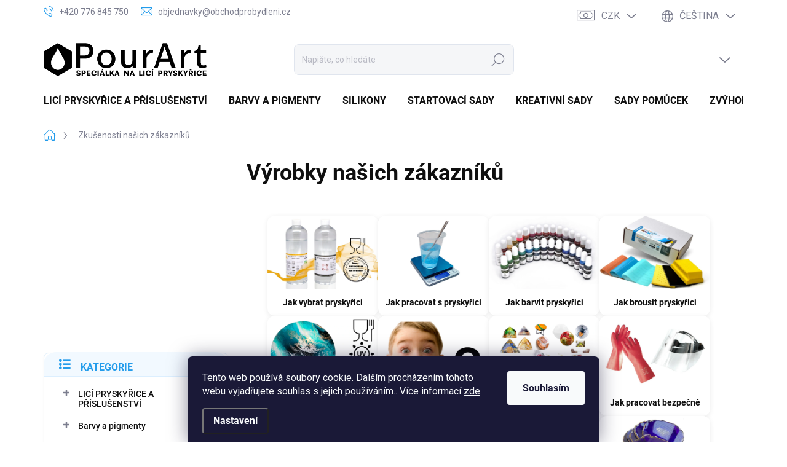

--- FILE ---
content_type: text/html; charset=utf-8
request_url: https://www.obchodprobydleni.cz/vyrobky-nasich-zakazniku/
body_size: 33304
content:
<!doctype html><html lang="cs" dir="ltr" class="header-background-light external-fonts-loaded"><head><meta charset="utf-8" /><meta name="viewport" content="width=device-width,initial-scale=1" /><title>Výrobky z licí pryskyřice PourArt</title><link rel="preconnect" href="https://cdn.myshoptet.com" /><link rel="dns-prefetch" href="https://cdn.myshoptet.com" /><link rel="preload" href="https://cdn.myshoptet.com/prj/dist/master/cms/libs/jquery/jquery-1.11.3.min.js" as="script" /><script>
dataLayer = [];
dataLayer.push({'shoptet' : {
    "pageId": 989,
    "pageType": "section",
    "currency": "CZK",
    "currencyInfo": {
        "decimalSeparator": ",",
        "exchangeRate": 1,
        "priceDecimalPlaces": 0,
        "symbol": "K\u010d",
        "symbolLeft": 0,
        "thousandSeparator": " "
    },
    "language": "cs",
    "projectId": 325321,
    "cartInfo": {
        "id": null,
        "freeShipping": false,
        "freeShippingFrom": 3000,
        "leftToFreeGift": {
            "formattedPrice": "0 K\u010d",
            "priceLeft": 0
        },
        "freeGift": false,
        "leftToFreeShipping": {
            "priceLeft": 3000,
            "dependOnRegion": 0,
            "formattedPrice": "3 000 K\u010d"
        },
        "discountCoupon": [],
        "getNoBillingShippingPrice": {
            "withoutVat": 0,
            "vat": 0,
            "withVat": 0
        },
        "cartItems": [],
        "taxMode": "ORDINARY"
    },
    "cart": [],
    "customer": {
        "priceRatio": 1,
        "priceListId": 1,
        "groupId": null,
        "registered": false,
        "mainAccount": false
    }
}});
dataLayer.push({'cookie_consent' : {
    "marketing": "denied",
    "analytics": "denied"
}});
document.addEventListener('DOMContentLoaded', function() {
    shoptet.consent.onAccept(function(agreements) {
        if (agreements.length == 0) {
            return;
        }
        dataLayer.push({
            'cookie_consent' : {
                'marketing' : (agreements.includes(shoptet.config.cookiesConsentOptPersonalisation)
                    ? 'granted' : 'denied'),
                'analytics': (agreements.includes(shoptet.config.cookiesConsentOptAnalytics)
                    ? 'granted' : 'denied')
            },
            'event': 'cookie_consent'
        });
    });
});
</script>

<!-- Google Tag Manager -->
<script>(function(w,d,s,l,i){w[l]=w[l]||[];w[l].push({'gtm.start':
new Date().getTime(),event:'gtm.js'});var f=d.getElementsByTagName(s)[0],
j=d.createElement(s),dl=l!='dataLayer'?'&l='+l:'';j.async=true;j.src=
'https://www.googletagmanager.com/gtm.js?id='+i+dl;f.parentNode.insertBefore(j,f);
})(window,document,'script','dataLayer','GTM-W3KHGGT');</script>
<!-- End Google Tag Manager -->

<meta property="og:type" content="website"><meta property="og:site_name" content="obchodprobydleni.cz"><meta property="og:url" content="https://www.obchodprobydleni.cz/vyrobky-nasich-zakazniku/"><meta property="og:title" content="Výrobky z licí pryskyřice PourArt"><meta name="author" content="Obchodprobydleni.cz"><meta name="web_author" content="Shoptet.cz"><meta name="dcterms.rightsHolder" content="www.obchodprobydleni.cz"><meta name="robots" content="index,follow"><meta property="og:image" content="https://cdn.myshoptet.com/usr/www.obchodprobydleni.cz/user/front_images/ogImage/hp.png?t=1768760437"><meta property="og:description" content="Největší výběr pryskyřic a doplňků v ČR. Spousta návodů a poradenství pro práci s epoxidovými pryskyřicemi ZDARMA. Široký BLOG i sortiment"><meta name="description" content="Největší výběr pryskyřic a doplňků v ČR. Spousta návodů a poradenství pro práci s epoxidovými pryskyřicemi ZDARMA. Široký BLOG i sortiment"><meta name="google-site-verification" content="552332693"><style>:root {--color-primary: #239ceb;--color-primary-h: 204;--color-primary-s: 83%;--color-primary-l: 53%;--color-primary-hover: #1997e5;--color-primary-hover-h: 203;--color-primary-hover-s: 80%;--color-primary-hover-l: 50%;--color-secondary: #3ea64a;--color-secondary-h: 127;--color-secondary-s: 46%;--color-secondary-l: 45%;--color-secondary-hover: #3ea64a;--color-secondary-hover-h: 127;--color-secondary-hover-s: 46%;--color-secondary-hover-l: 45%;--color-tertiary: #e6e6e6;--color-tertiary-h: 0;--color-tertiary-s: 0%;--color-tertiary-l: 90%;--color-tertiary-hover: #e6e6e6;--color-tertiary-hover-h: 0;--color-tertiary-hover-s: 0%;--color-tertiary-hover-l: 90%;--color-header-background: #ffffff;--template-font: "sans-serif";--template-headings-font: "sans-serif";--header-background-url: url("[data-uri]");--cookies-notice-background: #1A1937;--cookies-notice-color: #F8FAFB;--cookies-notice-button-hover: #f5f5f5;--cookies-notice-link-hover: #27263f;--templates-update-management-preview-mode-content: "Náhled aktualizací šablony je aktivní pro váš prohlížeč."}</style>
<link rel="next" href="/vyrobky-nasich-zakazniku/strana-2/" />    <script>var shoptet = shoptet || {};</script>
    <script src="https://cdn.myshoptet.com/prj/dist/master/shop/dist/main-3g-header.js.05f199e7fd2450312de2.js"></script>
<!-- User include --><!-- service 1000(633) html code header -->
<link rel="stylesheet" href="https://cdn.myshoptet.com/usr/apollo.jakubtursky.sk/user/documents/assets/main.css?v=1769">

<noscript>
<style>
.before-carousel:before,
.before-carousel:after,
.products-block:after,
.products-block:before,
.p-detail-inner:before,
.p-detail-inner:after{
	display: none;
}

.products-block .product, .products-block .slider-group-products,
.next-to-carousel-banners .banner-wrapper,
.before-carousel .content-wrapper-in,
.p-detail-inner .p-detail-inner-header, .p-detail-inner #product-detail-form {
  opacity: 1;
}

body.type-category .content-wrapper-in,
body.type-manufacturer-detail .content-wrapper-in,
body.type-product .content-wrapper-in {
	visibility: visible!important;
}
</style>
</noscript>

<style>
@font-face {
  font-family: 'apollo';
  font-display: swap;
  src:  url('https://cdn.myshoptet.com/usr/apollo.jakubtursky.sk/user/documents/assets/iconfonts/icomoon.eot?v=107');
  src:  url('https://cdn.myshoptet.com/usr/apollo.jakubtursky.sk/user/documents/assets/iconfonts/icomoon.eot?v=107') format('embedded-opentype'),
    url('https://cdn.myshoptet.com/usr/apollo.jakubtursky.sk/user/documents/assets/iconfonts/icomoon.ttf?v=107') format('truetype'),
    url('https://cdn.myshoptet.com/usr/apollo.jakubtursky.sk/user/documents/assets/iconfonts/icomoon.woff?v=107') format('woff'),
    url('https://cdn.myshoptet.com/usr/apollo.jakubtursky.sk/user/documents/assets/iconfonts/icomoon.svg?v=107') format('svg');
  font-weight: normal;
  font-style: normal;
  font-display: block;
}
.top-navigation-bar .top-nav-button.top-nav-button-login.primary{
	display: none;
}
.basic-description>h3:first-child{
	display: none;
}
/*.header-info-banner-addon{
	background-color: black;
}*/
</style>

<style>
.not-working {
  background-color: rgba(0,0,0, 0.9);
  color: white;
  width: 100%;
  height: 100%;
  position: fixed;
  top: 0;
  left: 0;
  z-index: 9999999;
  text-align: center;
  padding: 50px;
  line-height: 1.6;
  font-size: 16px;
}
</style>

<!-- api 426(80) html code header -->
<link rel="stylesheet" href="https://cdn.myshoptet.com/usr/api2.dklab.cz/user/documents/_doplnky/navstivene/325321/9/325321_9.css" type="text/css" /><style> :root { --dklab-lastvisited-background-color: #FFFFFF; } </style>
<!-- api 428(82) html code header -->
<link rel="stylesheet" href="https://cdn.myshoptet.com/usr/api2.dklab.cz/user/documents/_doplnky/oblibene/325321/15/325321_15.css" type="text/css" /><style>
        :root {
            --dklab-favourites-flag-color: #5ACB8A;
            --dklab-favourites-flag-text-color: #FFFFFF;
            --dklab-favourites-add-text-color: #5ACB8A;            
            --dklab-favourites-remove-text-color: #0D1C13;            
            --dklab-favourites-add-text-detail-color: #5ACB8A;            
            --dklab-favourites-remove-text-detail-color: #0D1C13;            
            --dklab-favourites-header-icon-color: #5ACB8A;            
            --dklab-favourites-counter-color: #5ACB8A;            
        } </style>
<!-- api 491(143) html code header -->
<link rel="stylesheet" href="https://cdn.myshoptet.com/usr/api2.dklab.cz/user/documents/_doplnky/doprava/325321/39/325321_39.css" type="text/css" /><style>
        :root {
            --dklab-background-color: #000000;
            --dklab-foreground-color: #FFFFFF;
            --dklab-transport-background-color: #FFFFFF;
            --dklab-transport-foreground-color: #5695FC;
            --dklab-gift-background-color: #000000;
            --dklab-gift-foreground-color: #FFFFFF;
        }</style>
<!-- api 608(256) html code header -->
<link rel="stylesheet" href="https://cdn.myshoptet.com/usr/api2.dklab.cz/user/documents/_doplnky/bannery/325321/2633/325321_2633.css" type="text/css" /><style>
        :root {
            --dklab-bannery-b-hp-padding: 0px;
            --dklab-bannery-b-hp-box-padding: 0px;
            --dklab-bannery-b-hp-big-screen: 33.333%;
            --dklab-bannery-b-hp-medium-screen: 33.333%;
            --dklab-bannery-b-hp-small-screen: 33.333%;
            --dklab-bannery-b-hp-tablet-screen: 33.333%;
            --dklab-bannery-b-hp-mobile-screen: 100%;

            --dklab-bannery-i-hp-icon-color: #1997E5;
            --dklab-bannery-i-hp-color: #000000;
            --dklab-bannery-i-hp-background: #FFFFFF;            
            
            --dklab-bannery-i-d-icon-color: #000000;
            --dklab-bannery-i-d-color: #000000;
            --dklab-bannery-i-d-background: #FFFFFF;


            --dklab-bannery-i-hp-w-big-screen: 4;
            --dklab-bannery-i-hp-w-medium-screen: 4;
            --dklab-bannery-i-hp-w-small-screen: 3;
            --dklab-bannery-i-hp-w-tablet-screen: 3;
            --dklab-bannery-i-hp-w-mobile-screen: 3;
            
            --dklab-bannery-i-d-w-big-screen: 4;
            --dklab-bannery-i-d-w-medium-screen: 4;
            --dklab-bannery-i-d-w-small-screen: 3;
            --dklab-bannery-i-d-w-tablet-screen: 3;
            --dklab-bannery-i-d-w-mobile-screen: 3;

        }</style>
<!-- service 605(253) html code header -->
<link rel="stylesheet" href="https://cdn.myshoptet.com/usr/shoptet.tomashlad.eu/user/documents/extras/notifications-v2/screen.min.css?v=26"/>

<!-- service 608(256) html code header -->
<link rel="stylesheet" href="https://cdn.myshoptet.com/usr/api.dklab.cz/user/documents/fontawesome/css/all.css?v=1.02" type="text/css" />
<!-- service 619(267) html code header -->
<link href="https://cdn.myshoptet.com/usr/fvstudio.myshoptet.com/user/documents/addons/cartupsell.min.css?24.11.1" rel="stylesheet">
<!-- service 1228(847) html code header -->
<link 
rel="stylesheet" 
href="https://cdn.myshoptet.com/usr/dmartini.myshoptet.com/user/documents/upload/dmartini/shop_rating/shop_rating.min.css?140"
data-author="Dominik Martini" 
data-author-web="dmartini.cz">
<!-- service 1539(1149) html code header -->
<link rel="stylesheet" href="https://cdn.myshoptet.com/usr/apollo.jakubtursky.sk/user/documents/assets/contact-form/main.css?v=28">
<!-- service 1603(1193) html code header -->
<style>
.mobile .p-thumbnail:not(.highlighted):hover::before {
    opacity: 0 !important;
}
</style>
<!-- service 1673(1258) html code header -->
<link 
rel="stylesheet" 
href="https://cdn.myshoptet.com/usr/dmartini.myshoptet.com/user/documents/upload/dmartini/product_rating/product_rating.min.css?90"
data-author="Dominik Martini" 
data-author-web="dmartini.cz">
<!-- service 428(82) html code header -->
<style>
@font-face {
    font-family: 'oblibene';
    src:  url('https://cdn.myshoptet.com/usr/api2.dklab.cz/user/documents/_doplnky/oblibene/font/oblibene.eot?v1');
    src:  url('https://cdn.myshoptet.com/usr/api2.dklab.cz/user/documents/_doplnky/oblibene/font/oblibene.eot?v1#iefix') format('embedded-opentype'),
    url('https://cdn.myshoptet.com/usr/api2.dklab.cz/user/documents/_doplnky/oblibene/font/oblibene.ttf?v1') format('truetype'),
    url('https://cdn.myshoptet.com/usr/api2.dklab.cz/user/documents/_doplnky/oblibene/font/oblibene.woff?v1') format('woff'),
    url('https://cdn.myshoptet.com/usr/api2.dklab.cz/user/documents/_doplnky/oblibene/font/oblibene.svg?v1') format('svg');
    font-weight: normal;
    font-style: normal;
}
</style>
<script>
var dklabFavIndividual;
</script>
<!-- service 1693(1277) html code header -->
<link rel="stylesheet" href="https://cdn.myshoptet.com/usr/apollo.jakubtursky.sk/user/documents/assets/banner-klik/main.css?v=13">
<!-- service 1588(1178) html code header -->
<link rel="preconnect" href="https://fonts.googleapis.com">
<link rel="preconnect" href="https://fonts.gstatic.com" crossorigin>
<link href="https://fonts.googleapis.com/css2?family=Roboto&display=swap" rel="stylesheet">
<style>
    #chatgo-whatsapp-chat-widget {
        position: fixed;
        bottom: 25px;
        font-family: Roboto!important;
        z-index: 2147483647;
        font-size: 11pt;
    }
    #chatgo-whatsapp-chat-button {
        width: 60px;
        height: 60px;
        border-radius: 50%;
        padding: 10px;
        cursor: pointer;
        box-shadow: 0 4px 8px 0 rgba(0, 0, 0, 0.2), 0 6px 20px 0 rgba(0, 0, 0, 0.19);
        z-index: 2147483647;
        border:none;
    }
    #chatgo-whatsapp-chat-bubble {
        width: 200px;
        border-radius: 10px;
        padding: 10px;
        cursor: pointer;
        color: black;
        background: white;
        box-shadow: 0 4px 8px 0 rgba(0, 0, 0, 0.2), 0 6px 20px 0 rgba(0, 0, 0, 0.19);
        z-index: 2147483647;
    }
    #chatgo-whatsapp-chat-bubble-close-btn{
        background: #E5E5E5;
        background-image: url("https://satisflow.fra1.cdn.digitaloceanspaces.com/chatgo-whatsapp/cross-close.svg");
        background-position: center;
        background-repeat: no-repeat;
        color: black;
        padding-left: 7px;
        margin-top: -20px;
        border-radius: 50%;
        width: 22px;
        height: 22px;
        z-index: 2147483647;
        border:none;
    }
    #chatgo-whatsapp-chat-window {
        position: fixed;
        bottom: 100px;
        width: 300px;
        min-height: 450px;
        padding-bottom: 30px;
        border-radius: 15px;
        box-shadow: 0 4px 8px 0 rgba(0, 0, 0, 0.2), 0 6px 20px 0 rgba(0, 0, 0, 0.19);
        background: white;
        z-index: 2147483647;
    }
    #chatgo-whatsapp-chat-window-header{
        padding: 15px;
        color: white!important;
        border-top-left-radius: 15px;
        border-top-right-radius: 15px;
        z-index: 2147483647;
    }

    #chatgo-whatsapp-chat-window-header h2{
        color: white;
        font-size: 20pt;
        font-family: Roboto!important;
    }

    #chatgo-whatsapp-chat-window-close-btn{
        float: right;
        background: white;
        background-image: url("https://satisflow.fra1.cdn.digitaloceanspaces.com/chatgo-whatsapp/cross-close.svg");
        background-position: center;
        background-repeat: no-repeat;
        width: 25px;
        height: 25px;
        border-radius: 50%;
        padding-left: 7px;
        padding-top: 2px;
        cursor: pointer;
        z-index: 2147483647;
        border:none;
    }
    #chatgo-whatsapp-chat-window-contacts{
        background: white;
        padding: 10px;
        z-index: 2147483647;
    }
    #chatgo-whatsapp-chat-window-poweredby{
        position: fixed;
        bottom: 100px;
        background: white;
        padding: 15px;
        color: #999999;
        font-size: 9pt;
        border-bottom-left-radius: 15px;
        z-index: 2147483647;
    }
    .chatgo-whatsapp-contact{
        display: block;
        color: #0A246A;
        text-decoration: none;
        background: #F9F9F9;
        border-radius: 15px;
        padding: 10px;
        margin-bottom: 10px;
        z-index: 2147483647;
        min-height: 75px;
    }

    .chatgo-whatsapp-contact:hover{
        background: #F4F4F4;
    }
    .chatgo-whatsapp-avatar{
        display: block;
        width: 60px;
        height: 60px;
        border-radius: 50%;
        float: left;
        margin-right: 15px;
        z-index: 2147483647;
    }
    .chatgo-whatsapp-chat-online{
        color: #25D366;
    }
    .chatgo-whatsapp-chat-offline{
        color: #999999;
    }
    .chatgo-whatsapp-widget-display-invisible {
        display: none;
    }
    .chatgo-whatsapp-go-to-app-btn{
        background: #ffffff;
        display: block;
        padding: 10px;
        border-radius: 5px;
        border: 2px solid #25D366;
        color: #000000;
        font-size: 10pt;
        margin-bottom: 7px;
    }
    .chatgo-whatsapp-go-to-web-btn{
        background: #FFFFFF;
        display: block;
        padding: 10px;
        border-radius: 5px;
        border: 2px solid #DDDDDD;
        color: #999999;
        font-size: 10pt;
    }
    .chatgo-whatsapp-widget-delay-hidden {
        display: none;
    }
    @media (min-width: 768px) {
        .chatgo-whatsapp-widget-display-desktop-hidden {
            display: none;
        }
    }
    @media (max-width: 768px) {
        .chatgo-whatsapp-widget-display-mobile-hidden {
            display: none;
            width: 4px;
        }
    }

</style>
<!-- project html code header -->
<meta name="seznam-wmt" content="jnMRlfCl3npz1f9GjGWlbQLAG4v5SbJI" />
<link href="/user/documents/jakubtursky/style.css?v=7" rel="stylesheet">
<!-- Google Tag Manager -->
<script>(function(w,d,s,l,i){w[l]=w[l]||[];w[l].push({'gtm.start':
new Date().getTime(),event:'gtm.js'});var f=d.getElementsByTagName(s)[0],
j=d.createElement(s),dl=l!='dataLayer'?'&l='+l:'';j.async=true;j.src=
'https://www.googletagmanager.com/gtm.js?id='+i+dl;f.parentNode.insertBefore(j,f);
})(window,document,'script','dataLayer','GTM-W3KHGGT');</script>
<!-- End Google Tag Manager -->
<meta name="facebook-domain-verification" content="ezi9i3vqagruvnkpuqb9ysosful5w0" />

<style>
:root {
/* Nastavenie štýlov, farieb*/
--contact-form-border-radius: 20px;
--contact-form-BG: #fafafa;
--contact-form-BG-hover: #eaeaea;
--contact-form-title-color: #0091ff;
--contact-form-text-color: black;
--contact-form-link-color: #0091ff;
--contact-form-icon-color: #0091ff;
--contact-form-border-color: #f7f7f7;
}
</style>
<style>
:root {
/* Nastavenie štýlov, farieb*/
--banner-klik-border-radius: 10px;
--banner-klik-BG: #f6f6f6;
--banner-klik-BG-hover: #e7e7e7;
--banner-klik-title-color: #363636;
--banner-klik-text-color: #363636;
--banner-klik-icon-color: var(--color-secondary);
--banner-klik-border-color: #3685ec;
}
</style>
<style>
#dklabBanplusIkony {
  display: flex;
  justify-content: space-between;
  flex-wrap: wrap;
  text-align: center;
}

#dklabBanplusIkony .dklabBanplusIkona {
  flex: 1 1 22%;
  display: flex;
  flex-direction: column;
  align-items: center;
  min-height: 220px; /* výška obalu - upravit dle potřeby */
  box-sizing: border-box;
  padding: 10px;
}

#dklabBanplusIkony .dklabBanplusIkona i {
  font-size: 36px;
  margin-bottom: 10px;
}

#dklabBanplusIkony .dklabBanplusIkona strong {
  font-size: 16px;
  margin-bottom: 8px;
}

#dklabBanplusIkony .dklabBanplusIkonaPopis {
  font-size: 14px;
  line-height: 1.4;
  margin-top: auto;
}
#dklabBanplusIkony.position_vychozi {
  display: flex;
  justify-content: space-between;
  flex-wrap: wrap;
  text-align: center;
}

#dklabBanplusIkony.position_vychozi .dklabBanplusIkona {
  flex: 1 1 22%;
  display: flex;
  flex-direction: column;
  align-items: center;
  min-height: 220px;
  box-sizing: border-box;
  padding: 10px;
}

#dklabBanplusIkony.position_vychozi .dklabBanplusIkona i {
  font-size: 36px;
  margin-bottom: 10px;
}

#dklabBanplusIkony.position_vychozi .dklabBanplusIkona strong {
  font-size: 16px;
  margin-bottom: 8px;
}

#dklabBanplusIkony.position_vychozi .dklabBanplusIkonaPopis {
  font-size: 14px;
  line-height: 1.4;
  margin-top: auto;
}
#dklabBanplusIkony {
  display: flex;
  flex-wrap: wrap;
  justify-content: space-between;
  text-align: center;
}

#dklabBanplusIkony .dklabBanplusIkona {
  flex: 1 1 22%;
  display: flex;
  flex-direction: column;
  align-items: center;
  padding: 10px;
  min-height: 230px;
  box-sizing: border-box;
}

#dklabBanplusIkony .dklabBanplusIkona i {
  font-size: 36px;
  margin-bottom: 10px;
}

#dklabBanplusIkony .dklabBanplusIkona strong {
  display: block;
  font-size: 16px;
  min-height: 48px;
  margin-bottom: 8px;
}

#dklabBanplusIkony .dklabBanplusIkonaPopis {
  font-size: 14px;
  line-height: 1.4;
  min-height: 60px;
}

/* verze pro detail produktu */
#dklabBanplusIkony.position_vychozi .dklabBanplusIkona strong {
  min-height: 48px;
}

#dklabBanplusIkony.position_vychozi .dklabBanplusIkonaPopis {
  min-height: 60px;
}

</style>
<style>
.vyuziti-block {
  margin-top: 20px;
  font-size: 16px;
  padding: 10px 15px;
  border: 1px solid #eaeaea;
  border-radius: 6px;
  background-color: #f9f9f9;
  color: #333;
}
.vyuziti-block strong {
  color: #000;
  margin-right: 5px;
}
</style>
<style>
.extended-description {
    display: block !important;
    visibility: visible !important;
    opacity: 1 !important;
}
</style>
<style>
/* Rámeček kolem celé box-categories sekce */
.sidebar .box-categories {
  border: 1px solid #e6f2fc;
  border-radius: 8px;
  background-color: #ffffff;
  box-shadow: 0 1px 3px rgba(0, 0, 0, 0.04);
}

/* Nadpis „Kategorie“ */
.sidebar .box-categories h4 {
  color: #239ceb;
  font-size: 16px;
  font-weight: 600;
  text-transform: uppercase;
  margin-bottom: 10px;
  border-bottom: 1px solid #dcefff;
  padding-bottom: 6px;
}

/* Každý odkaz v menu */
#categories .categories ul li a {
  color: #000;
  font-size: 15px;
  text-decoration: none;
  transition: color 0.25s ease, background-color 0.25s ease;
}

/* Hover efekt – světle modré pozadí a modrý text */
#categories .categories ul li a:hover {
  color: #239ceb;
  background-color: #f2f9ff;
  border-radius: 4px;
}
</style>
<style>
/* Box kolem menu */
.sidebar .box-categories {
  border: 1px solid #e6f2fc;
  border-radius: 8px;
  background-color: #ffffff;
  box-shadow: 0 1px 3px rgba(0, 0, 0, 0.04);
}

/* Nadpis */
.sidebar .box-categories h4 {
  color: #239ceb;
  font-size: 16px;
  font-weight: 600;
  text-transform: uppercase;
  margin-bottom: 10px;
  border-bottom: 1px solid #dcefff;
  padding-bottom: 6px;
}

/* Odkazy v menu */
#categories .categories ul li a {
  color: #000 !important;
  font-size: 15px;
  text-decoration: none;
  transition: color 0.25s ease, background-color 0.25s ease;
  background-color: transparent;
}

/* Hover efekt i pro aktivní kategorii */
#categories .categories ul li a:hover,
#categories .categories ul li.active > a:hover,
#categories .categories ul li.expanded > a:hover {
  color: #239ceb !important;
  background-color: #f2f9ff !important;
  border-radius: 4px;
}
/* Vzhled horní lišty mobilního menu „KATEGORIE“ */
.sidebar-left .menu-header,
.sidebar-left .menu-heading,
.sidebar-left .box-heading,
.sidebar-left .offcanvas-heading,
.sidebar-left .box-title,
.sidebar-left .menu-toggle,
.sidebar-left .menu-toggle h4,
.sidebar-left h4,
.sidebar-left .sidebar-inner > h4 {
  background-color: #f2f9ff !important;
  color: #239ceb !important;
  border-bottom: 1px solid #dcefff !important;
  font-weight: 600 !important;
  text-transform: uppercase;
}
</style>
<link rel="stylesheet" href="https://custom.404notfound.cz/custom/pourart.css">
<script src="https://custom.404notfound.cz/custom/pourart.js"></script>
<script src="https://www.obchodprobydleni.cz/user/documents/upload/kalkulacka_pryskyrice.js"></script>
<script>
/* Skryj jen konkrétní „siteAgreement“ modal (ne ostatní) */
(function(){
  function kill(){
    var b=document.getElementById('colorbox'),
        o=document.getElementById('cboxOverlay');
    if(!b) return;
    if(b.classList.contains('siteAgreement') || b.querySelector('.site-agreement-inner')){
      try{ b.remove(); }catch(e){ b.style.display='none'; }
      if(o){ try{ o.remove(); }catch(e){ o.style.display='none'; } }
    }
  }
  new MutationObserver(kill).observe(document.documentElement,{childList:true,subtree:true});
})();
</script>
<style>
.detail-contact-button__icon.avatar-icon {
  width: 80px;             /* větší rozměr než default */
  height: 60px;            /* stejné číslo = vždy kolečko */
  background-image: url("https://www.obchodprobydleni.cz/user/documents/upload/avatar/matha_avatar.png");
  background-size: cover;
  background-position: center;
  border-radius: 50%;
  flex-shrink: 0;          /* aby se to při flexu nezmenšovalo */
}

</style>















<!-- /User include --><link rel="shortcut icon" href="/favicon.ico" type="image/x-icon" /><link rel="canonical" href="https://www.obchodprobydleni.cz/vyrobky-nasich-zakazniku/" />    <script>
        var _hwq = _hwq || [];
        _hwq.push(['setKey', 'B4B3C61DA55973FB83F8BF6FB8F47577']);
        _hwq.push(['setTopPos', '0']);
        _hwq.push(['showWidget', '21']);
        (function() {
            var ho = document.createElement('script');
            ho.src = 'https://cz.im9.cz/direct/i/gjs.php?n=wdgt&sak=B4B3C61DA55973FB83F8BF6FB8F47577';
            var s = document.getElementsByTagName('script')[0]; s.parentNode.insertBefore(ho, s);
        })();
    </script>
<script>!function(){var t={9196:function(){!function(){var t=/\[object (Boolean|Number|String|Function|Array|Date|RegExp)\]/;function r(r){return null==r?String(r):(r=t.exec(Object.prototype.toString.call(Object(r))))?r[1].toLowerCase():"object"}function n(t,r){return Object.prototype.hasOwnProperty.call(Object(t),r)}function e(t){if(!t||"object"!=r(t)||t.nodeType||t==t.window)return!1;try{if(t.constructor&&!n(t,"constructor")&&!n(t.constructor.prototype,"isPrototypeOf"))return!1}catch(t){return!1}for(var e in t);return void 0===e||n(t,e)}function o(t,r,n){this.b=t,this.f=r||function(){},this.d=!1,this.a={},this.c=[],this.e=function(t){return{set:function(r,n){u(c(r,n),t.a)},get:function(r){return t.get(r)}}}(this),i(this,t,!n);var e=t.push,o=this;t.push=function(){var r=[].slice.call(arguments,0),n=e.apply(t,r);return i(o,r),n}}function i(t,n,o){for(t.c.push.apply(t.c,n);!1===t.d&&0<t.c.length;){if("array"==r(n=t.c.shift()))t:{var i=n,a=t.a;if("string"==r(i[0])){for(var f=i[0].split("."),s=f.pop(),p=(i=i.slice(1),0);p<f.length;p++){if(void 0===a[f[p]])break t;a=a[f[p]]}try{a[s].apply(a,i)}catch(t){}}}else if("function"==typeof n)try{n.call(t.e)}catch(t){}else{if(!e(n))continue;for(var l in n)u(c(l,n[l]),t.a)}o||(t.d=!0,t.f(t.a,n),t.d=!1)}}function c(t,r){for(var n={},e=n,o=t.split("."),i=0;i<o.length-1;i++)e=e[o[i]]={};return e[o[o.length-1]]=r,n}function u(t,o){for(var i in t)if(n(t,i)){var c=t[i];"array"==r(c)?("array"==r(o[i])||(o[i]=[]),u(c,o[i])):e(c)?(e(o[i])||(o[i]={}),u(c,o[i])):o[i]=c}}window.DataLayerHelper=o,o.prototype.get=function(t){var r=this.a;t=t.split(".");for(var n=0;n<t.length;n++){if(void 0===r[t[n]])return;r=r[t[n]]}return r},o.prototype.flatten=function(){this.b.splice(0,this.b.length),this.b[0]={},u(this.a,this.b[0])}}()}},r={};function n(e){var o=r[e];if(void 0!==o)return o.exports;var i=r[e]={exports:{}};return t[e](i,i.exports,n),i.exports}n.n=function(t){var r=t&&t.__esModule?function(){return t.default}:function(){return t};return n.d(r,{a:r}),r},n.d=function(t,r){for(var e in r)n.o(r,e)&&!n.o(t,e)&&Object.defineProperty(t,e,{enumerable:!0,get:r[e]})},n.o=function(t,r){return Object.prototype.hasOwnProperty.call(t,r)},function(){"use strict";n(9196)}()}();</script>    <!-- Global site tag (gtag.js) - Google Analytics -->
    <script async src="https://www.googletagmanager.com/gtag/js?id=G-3VFKVNMK8G"></script>
    <script>
        
        window.dataLayer = window.dataLayer || [];
        function gtag(){dataLayer.push(arguments);}
        

                    console.debug('default consent data');

            gtag('consent', 'default', {"ad_storage":"denied","analytics_storage":"denied","ad_user_data":"denied","ad_personalization":"denied","wait_for_update":500});
            dataLayer.push({
                'event': 'default_consent'
            });
        
        gtag('js', new Date());

        
                gtag('config', 'G-3VFKVNMK8G', {"groups":"GA4","send_page_view":false,"content_group":"section","currency":"CZK","page_language":"cs"});
        
                gtag('config', 'AW-407303378', {"allow_enhanced_conversions":true});
        
        
        
        
        
                    gtag('event', 'page_view', {"send_to":"GA4","page_language":"cs","content_group":"section","currency":"CZK"});
        
        
        
        
        
        
        
        
        
        
        
        
        
        document.addEventListener('DOMContentLoaded', function() {
            if (typeof shoptet.tracking !== 'undefined') {
                for (var id in shoptet.tracking.bannersList) {
                    gtag('event', 'view_promotion', {
                        "send_to": "UA",
                        "promotions": [
                            {
                                "id": shoptet.tracking.bannersList[id].id,
                                "name": shoptet.tracking.bannersList[id].name,
                                "position": shoptet.tracking.bannersList[id].position
                            }
                        ]
                    });
                }
            }

            shoptet.consent.onAccept(function(agreements) {
                if (agreements.length !== 0) {
                    console.debug('gtag consent accept');
                    var gtagConsentPayload =  {
                        'ad_storage': agreements.includes(shoptet.config.cookiesConsentOptPersonalisation)
                            ? 'granted' : 'denied',
                        'analytics_storage': agreements.includes(shoptet.config.cookiesConsentOptAnalytics)
                            ? 'granted' : 'denied',
                                                                                                'ad_user_data': agreements.includes(shoptet.config.cookiesConsentOptPersonalisation)
                            ? 'granted' : 'denied',
                        'ad_personalization': agreements.includes(shoptet.config.cookiesConsentOptPersonalisation)
                            ? 'granted' : 'denied',
                        };
                    console.debug('update consent data', gtagConsentPayload);
                    gtag('consent', 'update', gtagConsentPayload);
                    dataLayer.push(
                        { 'event': 'update_consent' }
                    );
                }
            });
        });
    </script>
<!-- Start Srovname.cz Pixel -->
<script type="text/plain" data-cookiecategory="analytics">
    !(function (e, n, t, a, s, o, r) {
        e[a] ||
        (((s = e[a] = function () {
            s.process ? s.process.apply(s, arguments) : s.queue.push(arguments);
        }).queue = []),
            ((o = n.createElement(t)).async = 1),
            (o.src = "https://tracking.srovname.cz/srovnamepixel.js"),
            (o.dataset.srv9 = "1"),
            (r = n.getElementsByTagName(t)[0]).parentNode.insertBefore(o, r));
    })(window, document, "script", "srovname");
    srovname("init", "b5af5960bb14f74c6aaa0ad18135da51");
</script>
<!-- End Srovname.cz Pixel -->
</head><body class="desktop id-989 in-vyrobky-nasich-zakazniku template-11 type-posts-listing multiple-columns-body columns-3 blank-mode blank-mode-css ums_forms_redesign--off ums_a11y_category_page--on ums_discussion_rating_forms--off ums_flags_display_unification--on ums_a11y_login--on mobile-header-version-0">
        <div id="fb-root"></div>
        <script>
            window.fbAsyncInit = function() {
                FB.init({
//                    appId            : 'your-app-id',
                    autoLogAppEvents : true,
                    xfbml            : true,
                    version          : 'v19.0'
                });
            };
        </script>
        <script async defer crossorigin="anonymous" src="https://connect.facebook.net/cs_CZ/sdk.js"></script>
<!-- Google Tag Manager (noscript) -->
<noscript><iframe src="https://www.googletagmanager.com/ns.html?id=GTM-W3KHGGT"
height="0" width="0" style="display:none;visibility:hidden"></iframe></noscript>
<!-- End Google Tag Manager (noscript) -->

    <div class="siteCookies siteCookies--bottom siteCookies--dark js-siteCookies" role="dialog" data-testid="cookiesPopup" data-nosnippet>
        <div class="siteCookies__form">
            <div class="siteCookies__content">
                <div class="siteCookies__text">
                    Tento web používá soubory cookie. Dalším procházením tohoto webu vyjadřujete souhlas s jejich používáním.. Více informací <a href="http://www.obchodprobydleni.cz/podminky-ochrany-osobnich-udaju/" target="_blank" rel="noopener noreferrer">zde</a>.
                </div>
                <p class="siteCookies__links">
                    <button class="siteCookies__link js-cookies-settings" aria-label="Nastavení cookies" data-testid="cookiesSettings">Nastavení</button>
                </p>
            </div>
            <div class="siteCookies__buttonWrap">
                                <button class="siteCookies__button js-cookiesConsentSubmit" value="all" aria-label="Přijmout cookies" data-testid="buttonCookiesAccept">Souhlasím</button>
            </div>
        </div>
        <script>
            document.addEventListener("DOMContentLoaded", () => {
                const siteCookies = document.querySelector('.js-siteCookies');
                document.addEventListener("scroll", shoptet.common.throttle(() => {
                    const st = document.documentElement.scrollTop;
                    if (st > 1) {
                        siteCookies.classList.add('siteCookies--scrolled');
                    } else {
                        siteCookies.classList.remove('siteCookies--scrolled');
                    }
                }, 100));
            });
        </script>
    </div>
<a href="#content" class="skip-link sr-only">Přejít na obsah</a><div class="overall-wrapper"><div class="user-action"><div class="container">
    <div class="user-action-in">
                    <div id="login" class="user-action-login popup-widget login-widget" role="dialog" aria-labelledby="loginHeading">
        <div class="popup-widget-inner">
                            <h2 id="loginHeading">Přihlášení k vašemu účtu</h2><div id="customerLogin"><form action="/action/Customer/Login/" method="post" id="formLoginIncluded" class="csrf-enabled formLogin" data-testid="formLogin"><input type="hidden" name="referer" value="" /><div class="form-group"><div class="input-wrapper email js-validated-element-wrapper no-label"><input type="email" name="email" class="form-control" autofocus placeholder="E-mailová adresa (např. jan@novak.cz)" data-testid="inputEmail" autocomplete="email" required /></div></div><div class="form-group"><div class="input-wrapper password js-validated-element-wrapper no-label"><input type="password" name="password" class="form-control" placeholder="Heslo" data-testid="inputPassword" autocomplete="current-password" required /><span class="no-display">Nemůžete vyplnit toto pole</span><input type="text" name="surname" value="" class="no-display" /></div></div><div class="form-group"><div class="login-wrapper"><button type="submit" class="btn btn-secondary btn-text btn-login" data-testid="buttonSubmit">Přihlásit se</button><div class="password-helper"><a href="/registrace/" data-testid="signup" rel="nofollow">Nová registrace</a><a href="/klient/zapomenute-heslo/" rel="nofollow">Zapomenuté heslo</a></div></div></div><div class="social-login-buttons"><div class="social-login-buttons-divider"><span>nebo</span></div><div class="form-group"><a href="/action/Social/login/?provider=Google" class="login-btn google" rel="nofollow"><span class="login-google-icon"></span><strong>Přihlásit se přes Google</strong></a></div></div></form>
</div>                    </div>
    </div>

                            <div id="cart-widget" class="user-action-cart popup-widget cart-widget loader-wrapper" data-testid="popupCartWidget" role="dialog" aria-hidden="true">
    <div class="popup-widget-inner cart-widget-inner place-cart-here">
        <div class="loader-overlay">
            <div class="loader"></div>
        </div>
    </div>

    <div class="cart-widget-button">
        <a href="/kosik/" class="btn btn-conversion" id="continue-order-button" rel="nofollow" data-testid="buttonNextStep">Pokračovat do košíku</a>
    </div>
</div>
            </div>
</div>
</div><div class="top-navigation-bar" data-testid="topNavigationBar">

    <div class="container">

        <div class="top-navigation-contacts">
            <strong>Zákaznická podpora:</strong><a href="tel:+420776845750" class="project-phone" aria-label="Zavolat na +420776845750" data-testid="contactboxPhone"><span>+420 776 845 750</span></a><a href="mailto:objednavky@obchodprobydleni.cz" class="project-email" data-testid="contactboxEmail"><span>objednavky@obchodprobydleni.cz</span></a>        </div>

                            <div class="top-navigation-menu">
                <div class="top-navigation-menu-trigger"></div>
                <ul class="top-navigation-bar-menu">
                                            <li class="top-navigation-menu-item-1844">
                            <a href="/obchodni-podminky/">Obchodní podmínky</a>
                        </li>
                                            <li class="top-navigation-menu-item-1847">
                            <a href="/podminky-ochrany-osobnich-udaju/">Podmínky ochrany osobních údajů</a>
                        </li>
                                            <li class="top-navigation-menu-item-983">
                            <a href="/vse-o-nakupu/">Vše o nákupu</a>
                        </li>
                                            <li class="top-navigation-menu-item-external-146">
                            <a href="https://325321.myshoptet.com/vse-o-nakupu/odstoupeni-od-kupni-smlouvy/">Odstoupení od kupní smlouvy</a>
                        </li>
                                            <li class="top-navigation-menu-item-external-143">
                            <a href="https://325321.myshoptet.com/vse-o-nakupu/reklamace/">Reklamace</a>
                        </li>
                                            <li class="top-navigation-menu-item-6364">
                            <a href="/doprava-a-platby/">Doprava a platby</a>
                        </li>
                                            <li class="top-navigation-menu-item-7210">
                            <a href="/aplikace-epoxidova-pryskyrice/">Mobilní aplikace - Epoxidová kalkulačka</a>
                        </li>
                                            <li class="top-navigation-menu-item-6787">
                            <a href="/kalkulacka-spotreba-pryskyrice/">Kalkulačka spotřeby pryskyřice</a>
                        </li>
                                            <li class="top-navigation-menu-item-6949">
                            <a href="/epoxidove-pryskyrice/">Epoxidová pryskyřice - přehled, výběr a návody</a>
                        </li>
                                    </ul>
                <ul class="top-navigation-bar-menu-helper"></ul>
            </div>
        
        <div class="top-navigation-tools top-navigation-tools--language">
            <div class="responsive-tools">
                <a href="#" class="toggle-window" data-target="search" aria-label="Hledat" data-testid="linkSearchIcon"></a>
                                                            <a href="#" class="toggle-window" data-target="login"></a>
                                                    <a href="#" class="toggle-window" data-target="navigation" aria-label="Menu" data-testid="hamburgerMenu"></a>
            </div>
                <div class="languagesMenu">
        <button id="topNavigationDropdown" class="languagesMenu__flags" type="button" data-toggle="dropdown" aria-haspopup="true" aria-expanded="false">
            <svg aria-hidden="true" style="position: absolute; width: 0; height: 0; overflow: hidden;" version="1.1" xmlns="http://www.w3.org/2000/svg" xmlns:xlink="http://www.w3.org/1999/xlink"><defs><symbol id="shp-flag-CZ" viewBox="0 0 32 32"><title>CZ</title><path fill="#0052b4" style="fill: var(--color20, #0052b4)" d="M0 5.334h32v21.333h-32v-21.333z"></path><path fill="#d80027" style="fill: var(--color19, #d80027)" d="M32 16v10.666h-32l13.449-10.666z"></path><path fill="#f0f0f0" style="fill: var(--color21, #f0f0f0)" d="M32 5.334v10.666h-18.551l-13.449-10.666z"></path></symbol><symbol id="shp-flag-SK" viewBox="0 0 32 32"><title>SK</title><path fill="#f0f0f0" style="fill: var(--color21, #f0f0f0)" d="M0 5.334h32v21.333h-32v-21.333z"></path><path fill="#0052b4" style="fill: var(--color20, #0052b4)" d="M0 12.29h32v7.42h-32v-7.42z"></path><path fill="#d80027" style="fill: var(--color19, #d80027)" d="M0 19.71h32v6.957h-32v-6.956z"></path><path fill="#f0f0f0" style="fill: var(--color21, #f0f0f0)" d="M8.092 11.362v5.321c0 3.027 3.954 3.954 3.954 3.954s3.954-0.927 3.954-3.954v-5.321h-7.908z"></path><path fill="#d80027" style="fill: var(--color19, #d80027)" d="M9.133 11.518v5.121c0 0.342 0.076 0.665 0.226 0.968 1.493 0 3.725 0 5.373 0 0.15-0.303 0.226-0.626 0.226-0.968v-5.121h-5.826z"></path><path fill="#f0f0f0" style="fill: var(--color21, #f0f0f0)" d="M13.831 15.089h-1.339v-0.893h0.893v-0.893h-0.893v-0.893h-0.893v0.893h-0.893v0.893h0.893v0.893h-1.339v0.893h1.339v0.893h0.893v-0.893h1.339z"></path><path fill="#0052b4" style="fill: var(--color20, #0052b4)" d="M10.577 18.854c0.575 0.361 1.166 0.571 1.469 0.665 0.303-0.093 0.894-0.303 1.469-0.665 0.58-0.365 0.987-0.782 1.218-1.246-0.255-0.18-0.565-0.286-0.901-0.286-0.122 0-0.241 0.015-0.355 0.041-0.242-0.55-0.791-0.934-1.43-0.934s-1.188 0.384-1.43 0.934c-0.114-0.027-0.233-0.041-0.355-0.041-0.336 0-0.646 0.106-0.901 0.286 0.231 0.465 0.637 0.882 1.217 1.246z"></path></symbol><symbol id="shp-flag-PL" viewBox="0 0 32 32"><title>PL</title><path fill="#f0f0f0" style="fill: var(--color21, #f0f0f0)" d="M0 5.334h32v21.333h-32v-21.333z"></path><path fill="#f0f0f0" style="fill: var(--color21, #f0f0f0)" d="M0 5.334h32v10.666h-32v-10.666z"></path><path fill="#d80027" style="fill: var(--color19, #d80027)" d="M0 16h32v10.666h-32v-10.666z"></path></symbol><symbol id="shp-flag-GB" viewBox="0 0 32 32"><title>GB</title><path fill="#f0f0f0" style="fill: var(--color21, #f0f0f0)" d="M0 5.333h32v21.334h-32v-21.334z"></path><path fill="#d80027" style="fill: var(--color19, #d80027)" d="M18 5.333h-4v8.667h-14v4h14v8.667h4v-8.667h14v-4h-14z"></path><path fill="#0052b4" style="fill: var(--color20, #0052b4)" d="M24.612 19.71l7.388 4.105v-4.105z"></path><path fill="#0052b4" style="fill: var(--color20, #0052b4)" d="M19.478 19.71l12.522 6.957v-1.967l-8.981-4.989z"></path><path fill="#0052b4" style="fill: var(--color20, #0052b4)" d="M28.665 26.666l-9.186-5.104v5.104z"></path><path fill="#f0f0f0" style="fill: var(--color21, #f0f0f0)" d="M19.478 19.71l12.522 6.957v-1.967l-8.981-4.989z"></path><path fill="#d80027" style="fill: var(--color19, #d80027)" d="M19.478 19.71l12.522 6.957v-1.967l-8.981-4.989z"></path><path fill="#0052b4" style="fill: var(--color20, #0052b4)" d="M5.646 19.71l-5.646 3.137v-3.137z"></path><path fill="#0052b4" style="fill: var(--color20, #0052b4)" d="M12.522 20.594v6.072h-10.929z"></path><path fill="#d80027" style="fill: var(--color19, #d80027)" d="M8.981 19.71l-8.981 4.989v1.967l12.522-6.957z"></path><path fill="#0052b4" style="fill: var(--color20, #0052b4)" d="M7.388 12.29l-7.388-4.105v4.105z"></path><path fill="#0052b4" style="fill: var(--color20, #0052b4)" d="M12.522 12.29l-12.522-6.957v1.967l8.981 4.989z"></path><path fill="#0052b4" style="fill: var(--color20, #0052b4)" d="M3.335 5.333l9.186 5.104v-5.104z"></path><path fill="#f0f0f0" style="fill: var(--color21, #f0f0f0)" d="M12.522 12.29l-12.522-6.957v1.967l8.981 4.989z"></path><path fill="#d80027" style="fill: var(--color19, #d80027)" d="M12.522 12.29l-12.522-6.957v1.967l8.981 4.989z"></path><path fill="#0052b4" style="fill: var(--color20, #0052b4)" d="M26.354 12.29l5.646-3.137v3.137z"></path><path fill="#0052b4" style="fill: var(--color20, #0052b4)" d="M19.478 11.405v-6.072h10.929z"></path><path fill="#d80027" style="fill: var(--color19, #d80027)" d="M23.019 12.29l8.981-4.989v-1.967l-12.522 6.957z"></path></symbol><symbol id="shp-flag-DE" viewBox="0 0 32 32"><title>DE</title><path fill="#d80027" style="fill: var(--color19, #d80027)" d="M0 5.333h32v21.334h-32v-21.334z"></path><path fill="#000" style="fill: var(--color9, #000)" d="M0 5.333h32v7.111h-32v-7.111z"></path><path fill="#ffda44" style="fill: var(--color17, #ffda44)" d="M0 19.555h32v7.111h-32v-7.111z"></path></symbol></defs></svg>
            <svg class="shp-flag shp-flag-CZ">
                <use xlink:href="#shp-flag-CZ"></use>
            </svg>
            <span class="caret"></span>
        </button>
        <div class="languagesMenu__content" aria-labelledby="topNavigationDropdown">
                            <div class="languagesMenu__box toggle-window js-languagesMenu__box" data-hover="true" data-target="currency">
                    <div class="languagesMenu__header languagesMenu__header--name">Měna</div>
                    <div class="languagesMenu__header languagesMenu__header--actual" data-toggle="dropdown">CZK<span class="caret"></span></div>
                    <ul class="languagesMenu__list languagesMenu__list--currency">
                                                    <li class="languagesMenu__list__item">
                                <a href="/action/Currency/changeCurrency/?currencyCode=CZK" rel="nofollow" class="languagesMenu__list__link languagesMenu__list__link--currency">CZK</a>
                            </li>
                                                    <li class="languagesMenu__list__item">
                                <a href="/action/Currency/changeCurrency/?currencyCode=EUR" rel="nofollow" class="languagesMenu__list__link languagesMenu__list__link--currency">EUR</a>
                            </li>
                                            </ul>
                </div>
                                        <div class="languagesMenu__box toggle-window js-languagesMenu__box" data-hover="true" data-target="language">
                    <div class="languagesMenu__header languagesMenu__header--name">Jazyk</div>
                    <div class="languagesMenu__header languagesMenu__header--actual" data-toggle="dropdown">
                                                                                    
                                    Čeština
                                
                                                                                                                                                                                                                                                                                            <span class="caret"></span>
                    </div>
                    <ul class="languagesMenu__list languagesMenu__list--language">
                                                    <li>
                                <a href="/action/Language/changeLanguage/?language=cs" rel="nofollow" class="languagesMenu__list__link">
                                    <svg class="shp-flag shp-flag-CZ">
                                        <use xlink:href="#shp-flag-CZ"></use>
                                    </svg>
                                    <span class="languagesMenu__list__name languagesMenu__list__name--actual">Čeština</span>
                                </a>
                            </li>
                                                    <li>
                                <a href="/action/Language/changeLanguage/?language=sk" rel="nofollow" class="languagesMenu__list__link">
                                    <svg class="shp-flag shp-flag-SK">
                                        <use xlink:href="#shp-flag-SK"></use>
                                    </svg>
                                    <span class="languagesMenu__list__name">Slovenčina</span>
                                </a>
                            </li>
                                                    <li>
                                <a href="/action/Language/changeLanguage/?language=pl" rel="nofollow" class="languagesMenu__list__link">
                                    <svg class="shp-flag shp-flag-PL">
                                        <use xlink:href="#shp-flag-PL"></use>
                                    </svg>
                                    <span class="languagesMenu__list__name">Język polski</span>
                                </a>
                            </li>
                                                    <li>
                                <a href="/action/Language/changeLanguage/?language=en" rel="nofollow" class="languagesMenu__list__link">
                                    <svg class="shp-flag shp-flag-GB">
                                        <use xlink:href="#shp-flag-GB"></use>
                                    </svg>
                                    <span class="languagesMenu__list__name">English</span>
                                </a>
                            </li>
                                                    <li>
                                <a href="/action/Language/changeLanguage/?language=de" rel="nofollow" class="languagesMenu__list__link">
                                    <svg class="shp-flag shp-flag-DE">
                                        <use xlink:href="#shp-flag-DE"></use>
                                    </svg>
                                    <span class="languagesMenu__list__name">Deutsch</span>
                                </a>
                            </li>
                                            </ul>
                </div>
                    </div>
    </div>
            <button class="top-nav-button top-nav-button-login toggle-window" type="button" data-target="login" aria-haspopup="dialog" aria-controls="login" aria-expanded="false" data-testid="signin"><span>Přihlášení</span></button>        </div>

    </div>

</div>
<header id="header"><div class="container navigation-wrapper">
    <div class="header-top">
        <div class="site-name-wrapper">
            <div class="site-name"><a href="/" data-testid="linkWebsiteLogo"><img src="https://cdn.myshoptet.com/usr/www.obchodprobydleni.cz/user/logos/pourart_pyskyrice2-1.png" alt="Obchodprobydleni.cz" fetchpriority="low" /></a></div>        </div>
        <div class="search" itemscope itemtype="https://schema.org/WebSite">
            <meta itemprop="headline" content="Výrobky našich zákazníků"/><meta itemprop="url" content="https://www.obchodprobydleni.cz"/><meta itemprop="text" content="Největší výběr pryskyřic a doplňků v ČR. Spousta návodů a poradenství pro práci s epoxidovými pryskyřicemi ZDARMA. Široký BLOG i sortiment"/>            <form action="/action/ProductSearch/prepareString/" method="post"
    id="formSearchForm" class="search-form compact-form js-search-main"
    itemprop="potentialAction" itemscope itemtype="https://schema.org/SearchAction" data-testid="searchForm">
    <fieldset>
        <meta itemprop="target"
            content="https://www.obchodprobydleni.cz/vyhledavani/?string={string}"/>
        <input type="hidden" name="language" value="cs"/>
        
            
<input
    type="search"
    name="string"
        class="query-input form-control search-input js-search-input"
    placeholder="Napište, co hledáte"
    autocomplete="off"
    required
    itemprop="query-input"
    aria-label="Vyhledávání"
    data-testid="searchInput"
>
            <button type="submit" class="btn btn-default" data-testid="searchBtn">Hledat</button>
        
    </fieldset>
</form>
        </div>
        <div class="navigation-buttons">
                
    <a href="/kosik/" class="btn btn-icon toggle-window cart-count" data-target="cart" data-hover="true" data-redirect="true" data-testid="headerCart" rel="nofollow" aria-haspopup="dialog" aria-expanded="false" aria-controls="cart-widget">
        
                <span class="sr-only">Nákupní košík</span>
        
            <span class="cart-price visible-lg-inline-block" data-testid="headerCartPrice">
                                    Prázdný košík                            </span>
        
    
            </a>
        </div>
    </div>
    <nav id="navigation" aria-label="Hlavní menu" data-collapsible="true"><div class="navigation-in menu"><ul class="menu-level-1" role="menubar" data-testid="headerMenuItems"><li class="menu-item-1079" role="none"><a href="/kreativni-tvoreni/" data-testid="headerMenuItem" role="menuitem" aria-expanded="false"><b>LICÍ PRYSKYŘICE A PŘÍSLUŠENSTVÍ</b></a></li>
<li class="menu-item-6793" role="none"><a href="/barvy-a-pigmenty/" data-testid="headerMenuItem" role="menuitem" aria-expanded="false"><b>Barvy a pigmenty</b></a></li>
<li class="menu-item-9622" role="none"><a href="/silikon-na-vyrobu-formy-2/" data-testid="headerMenuItem" role="menuitem" aria-expanded="false"><b>Silikony</b></a></li>
<li class="menu-item-2234" role="none"><a href="/startovaci-sady-pro-zacatecniky/" data-testid="headerMenuItem" role="menuitem" aria-expanded="false"><b>Startovací sady</b></a></li>
<li class="menu-item-7246" role="none"><a href="/kreativni-sady-pro-praci-s-pryskyrici/" data-testid="headerMenuItem" role="menuitem" aria-expanded="false"><b>Kreativní sady</b></a></li>
<li class="menu-item-7213" role="none"><a href="/zvyhodnene-sady-pomucek/" data-testid="headerMenuItem" role="menuitem" aria-expanded="false"><b>Sady pomůcek</b></a></li>
<li class="menu-item-2870" role="none"><a href="/zvyhodnene-sady-pro-praci-s-pryskyrici/" data-testid="headerMenuItem" role="menuitem" aria-expanded="false"><b>Zvýhodněné sady</b></a></li>
<li class="menu-item-7249" role="none"><a href="/akce-vyprodej/" data-testid="headerMenuItem" role="menuitem" aria-expanded="false"><b>Akce</b></a></li>
<li class="menu-item-3030" role="none"><a href="/vosky-a-formy-na-svicky/" data-testid="headerMenuItem" role="menuitem" aria-expanded="false"><b>Výroba svíček</b></a></li>
<li class="menu-item-7252" role="none"><a href="/vyber-pryskyrice-podle-pouziti/" data-testid="headerMenuItem" role="menuitem" aria-expanded="false"><b>Výběr pryskyřice podle použití</b></a></li>
<li class="menu-item-965" role="none"><a href="/blog/" data-testid="headerMenuItem" role="menuitem" aria-expanded="false"><b>BLOG</b></a></li>
<li class="menu-item-1910" role="none"><a href="/online-kurzy-jak-pracovat-s-lici-pryskyrici/" data-testid="headerMenuItem" role="menuitem" aria-expanded="false"><b>Online kurzy</b></a></li>
<li class="menu-item-6790" role="none"><a href="/faq/" data-testid="headerMenuItem" role="menuitem" aria-expanded="false"><b>Nejčastější otázky</b></a></li>
</ul></div><span class="navigation-close"></span></nav><div class="menu-helper" data-testid="hamburgerMenu"><span>Více</span></div>
</div></header><!-- / header -->


                    <div class="container breadcrumbs-wrapper">
            <div class="breadcrumbs navigation-home-icon-wrapper" itemscope itemtype="https://schema.org/BreadcrumbList">
                                                                            <span id="navigation-first" data-basetitle="Obchodprobydleni.cz" itemprop="itemListElement" itemscope itemtype="https://schema.org/ListItem">
                <a href="/" itemprop="item" class="navigation-home-icon"><span class="sr-only" itemprop="name">Domů</span></a>
                <span class="navigation-bullet">/</span>
                <meta itemprop="position" content="1" />
            </span>
                                            <span id="navigation-1" itemprop="itemListElement" itemscope itemtype="https://schema.org/ListItem" data-testid="breadcrumbsLastLevel">
                <meta itemprop="item" content="https://www.obchodprobydleni.cz/vyrobky-nasich-zakazniku/" />
                <meta itemprop="position" content="2" />
                <span itemprop="name" data-title="Výrobky našich zákazníků">Zkušenosti našich zákazníků</span>
            </span>
            </div>
        </div>
    
<div id="content-wrapper" class="container content-wrapper">
    
    <div class="content-wrapper-in">
                                                <aside class="sidebar sidebar-left"  data-testid="sidebarMenu">
                                                                                                <div class="sidebar-inner">
                                                                    <div class="banner"><div class="banner-wrapper banner47"><a href="https://www.obchodprobydleni.cz/vyber-pryskyrice-podle-pouziti/" data-ec-promo-id="505" class="extended-empty" ><img data-src="https://cdn.myshoptet.com/usr/www.obchodprobydleni.cz/user/banners/vy__be__r_pryskyr__ice_podle_pouz__iti__.png?68eb4f15" src="data:image/svg+xml,%3Csvg%20width%3D%22315%22%20height%3D%2270%22%20xmlns%3D%22http%3A%2F%2Fwww.w3.org%2F2000%2Fsvg%22%3E%3C%2Fsvg%3E" fetchpriority="low" alt="Výběr pryskyřice podle využití" width="315" height="70" /><span class="extended-banner-texts"></span></a></div></div>
                                            <div class="banner"><div class="banner-wrapper banner51"><a href="https://www.obchodprobydleni.cz/aplikace-epoxidova-pryskyrice/" data-ec-promo-id="511" class="extended-empty" ><img data-src="https://cdn.myshoptet.com/usr/www.obchodprobydleni.cz/user/banners/mobilni___aplikace_kalkulac__ka.png?68eb4efd" src="data:image/svg+xml,%3Csvg%20width%3D%22315%22%20height%3D%2270%22%20xmlns%3D%22http%3A%2F%2Fwww.w3.org%2F2000%2Fsvg%22%3E%3C%2Fsvg%3E" fetchpriority="low" alt="Mobilní aplikace epoxidová kalkulačka" width="315" height="70" /><span class="extended-banner-texts"></span></a></div></div>
                                            <div class="banner"><div class="banner-wrapper banner22"><a href="https://www.obchodprobydleni.cz/clanky/kalkulacka-spotreba-pryskyrice/" data-ec-promo-id="484" class="extended-empty" ><img data-src="https://cdn.myshoptet.com/usr/www.obchodprobydleni.cz/user/banners/webova___aplikace_epoxidova___kalkulac__ka.png?68eb4f29" src="data:image/svg+xml,%3Csvg%20width%3D%22315%22%20height%3D%2270%22%20xmlns%3D%22http%3A%2F%2Fwww.w3.org%2F2000%2Fsvg%22%3E%3C%2Fsvg%3E" fetchpriority="low" alt="Epoxidová kalkulačka" width="315" height="70" /><span class="extended-banner-texts"></span></a></div></div>
                                                                                <div class="box box-bg-variant box-categories">    <div class="skip-link__wrapper">
        <span id="categories-start" class="skip-link__target js-skip-link__target sr-only" tabindex="-1">&nbsp;</span>
        <a href="#categories-end" class="skip-link skip-link--start sr-only js-skip-link--start">Přeskočit kategorie</a>
    </div>

<h4>Kategorie</h4>


<div id="categories"><div class="categories cat-01 expandable external" id="cat-1079"><div class="topic"><a href="/kreativni-tvoreni/">LICÍ PRYSKYŘICE A PŘÍSLUŠENSTVÍ<span class="cat-trigger">&nbsp;</span></a></div>

    </div><div class="categories cat-02 expandable external" id="cat-6793"><div class="topic"><a href="/barvy-a-pigmenty/">Barvy a pigmenty<span class="cat-trigger">&nbsp;</span></a></div>

    </div><div class="categories cat-01 expanded" id="cat-9622"><div class="topic"><a href="/silikon-na-vyrobu-formy-2/">Silikony<span class="cat-trigger">&nbsp;</span></a></div></div><div class="categories cat-02 expandable external" id="cat-2234"><div class="topic"><a href="/startovaci-sady-pro-zacatecniky/">Startovací sady<span class="cat-trigger">&nbsp;</span></a></div>

    </div><div class="categories cat-01 expandable external" id="cat-7246"><div class="topic"><a href="/kreativni-sady-pro-praci-s-pryskyrici/">Kreativní sady<span class="cat-trigger">&nbsp;</span></a></div>

    </div><div class="categories cat-02 expandable external" id="cat-7213"><div class="topic"><a href="/zvyhodnene-sady-pomucek/">Sady pomůcek<span class="cat-trigger">&nbsp;</span></a></div>

    </div><div class="categories cat-01 expanded" id="cat-2870"><div class="topic"><a href="/zvyhodnene-sady-pro-praci-s-pryskyrici/">Zvýhodněné sady<span class="cat-trigger">&nbsp;</span></a></div></div><div class="categories cat-02 expanded" id="cat-7249"><div class="topic"><a href="/akce-vyprodej/">Akce<span class="cat-trigger">&nbsp;</span></a></div></div><div class="categories cat-01 expandable external" id="cat-3030"><div class="topic"><a href="/vosky-a-formy-na-svicky/">Výroba svíček<span class="cat-trigger">&nbsp;</span></a></div>

    </div>        </div>

    <div class="skip-link__wrapper">
        <a href="#categories-start" class="skip-link skip-link--end sr-only js-skip-link--end" tabindex="-1" hidden>Přeskočit kategorie</a>
        <span id="categories-end" class="skip-link__target js-skip-link__target sr-only" tabindex="-1">&nbsp;</span>
    </div>
</div>
                                                                                                                                                                            <div class="box box-bg-default box-sm box-topProducts">        <div class="top-products-wrapper js-top10" >
        <h4><span>Top 5 produktů</span></h4>
        <ol class="top-products">
                            <li class="display-image">
                                            <a href="/pryskyrice-na-stoly-a-nabytek/truhlarska-pryskyrice-na-stoly-a-drevo-tabula-basic-50-72-600-ridka-uv-/" class="top-products-image">
                            <img src="data:image/svg+xml,%3Csvg%20width%3D%22100%22%20height%3D%22100%22%20xmlns%3D%22http%3A%2F%2Fwww.w3.org%2F2000%2Fsvg%22%3E%3C%2Fsvg%3E" alt="Truhlářská pryskyřice na stoly a dřevo TABULA BASIC 50-72-600 řídká UV+" width="100" height="100"  data-src="https://cdn.myshoptet.com/usr/www.obchodprobydleni.cz/user/shop/related/26748-1_truhlarska-pryskyrice-na-stoly-a-drevo-tabula-basic-50-72-600-ridka-uv-.jpg?68662136" fetchpriority="low" />
                        </a>
                                        <a href="/pryskyrice-na-stoly-a-nabytek/truhlarska-pryskyrice-na-stoly-a-drevo-tabula-basic-50-72-600-ridka-uv-/" class="top-products-content">
                        <span class="top-products-name">  Truhlářská pryskyřice na stoly a dřevo TABULA BASIC 50-72-600 řídká UV+</span>
                        
                                                        <strong>
                                424 Kč
                                    
    
                            </strong>
                                                    
                    </a>
                </li>
                            <li class="display-image">
                                            <a href="/epoxidove-pryskyrice-s-novou-recepturou/epoxidova-pryskyrice-jewela-15-24-1050-cira-uv--/" class="top-products-image">
                            <img src="data:image/svg+xml,%3Csvg%20width%3D%22100%22%20height%3D%22100%22%20xmlns%3D%22http%3A%2F%2Fwww.w3.org%2F2000%2Fsvg%22%3E%3C%2Fsvg%3E" alt="jewela full2" width="100" height="100"  data-src="https://cdn.myshoptet.com/usr/www.obchodprobydleni.cz/user/shop/related/30583_jewela-full2.png?68de9b9a" fetchpriority="low" />
                        </a>
                                        <a href="/epoxidove-pryskyrice-s-novou-recepturou/epoxidova-pryskyrice-jewela-15-24-1050-cira-uv--/" class="top-products-content">
                        <span class="top-products-name">  Epoxidová pryskyřice JEWELA 15-24-1050 čirá UV++</span>
                        
                                                        <strong>
                                249 Kč
                                    
    
                            </strong>
                                                    
                    </a>
                </li>
                            <li class="display-image">
                                            <a href="/pryskyrice-na-dekorace/epoxidova-pryskyrice-dekora-20-24-950/" class="top-products-image">
                            <img src="data:image/svg+xml,%3Csvg%20width%3D%22100%22%20height%3D%22100%22%20xmlns%3D%22http%3A%2F%2Fwww.w3.org%2F2000%2Fsvg%22%3E%3C%2Fsvg%3E" alt="epoxidová pryskyřice dekora 20" width="100" height="100"  data-src="https://cdn.myshoptet.com/usr/www.obchodprobydleni.cz/user/shop/related/30193-4_epoxidova-pryskyr--ice-dekora-20.png?68ab0101" fetchpriority="low" />
                        </a>
                                        <a href="/pryskyrice-na-dekorace/epoxidova-pryskyrice-dekora-20-24-950/" class="top-products-content">
                        <span class="top-products-name">  Epoxidová pryskyřice DEKORA 20-24-950 čirá UV++</span>
                        
                                                        <strong>
                                249 Kč
                                    
    
                            </strong>
                                                    
                    </a>
                </li>
                            <li class="display-image">
                                            <a href="/epoxidove-pryskyrice-s-novou-recepturou/lici-pryskyrice-speed-10-12-600-uv-/" class="top-products-image">
                            <img src="data:image/svg+xml,%3Csvg%20width%3D%22100%22%20height%3D%22100%22%20xmlns%3D%22http%3A%2F%2Fwww.w3.org%2F2000%2Fsvg%22%3E%3C%2Fsvg%3E" alt="speed full" width="100" height="100"  data-src="https://cdn.myshoptet.com/usr/www.obchodprobydleni.cz/user/shop/related/9620-3_speed-full.png?68de9188" fetchpriority="low" />
                        </a>
                                        <a href="/epoxidove-pryskyrice-s-novou-recepturou/lici-pryskyrice-speed-10-12-600-uv-/" class="top-products-content">
                        <span class="top-products-name">  Licí pryskyřice SPEED 10-12-600 UV+</span>
                        
                                                        <strong>
                                194 Kč
                                    
    
                            </strong>
                                                    
                    </a>
                </li>
                            <li class="display-image">
                                            <a href="/lici-pryskyrice-pourart/kristalova-pryskyrice-na-obrazy-a-geody-lente-portreto-rapid-3-8-3200-stredne-husta-uv-1kg/" class="top-products-image">
                            <img src="data:image/svg+xml,%3Csvg%20width%3D%22100%22%20height%3D%22100%22%20xmlns%3D%22http%3A%2F%2Fwww.w3.org%2F2000%2Fsvg%22%3E%3C%2Fsvg%3E" alt="epoxidová pryskyřice lente portreto" width="100" height="100"  data-src="https://cdn.myshoptet.com/usr/www.obchodprobydleni.cz/user/shop/related/27034-2_epoxidova-pryskyrice-lente-portreto.png?68a6aca9" fetchpriority="low" />
                        </a>
                                        <a href="/lici-pryskyrice-pourart/kristalova-pryskyrice-na-obrazy-a-geody-lente-portreto-rapid-3-8-3200-stredne-husta-uv-1kg/" class="top-products-content">
                        <span class="top-products-name">  Křišťálová pryskyřice na obrazy a geody LENTE PORTRETO RAPID 3-8-3200 středně hustá UV++ 1kg</span>
                        
                                                        <strong>
                                557 Kč
                                    
    
                            </strong>
                                                    
                    </a>
                </li>
                    </ol>
    </div>
</div>
                                                                                                            <div class="box box-bg-variant box-sm box-instagram">    </div>
                                                                    </div>
                                                            </aside>
                            <main id="content" class="content narrow">
                            <div class="content-inner">
    
        <div class="sectionDescription">
            <h1>Výrobky našich zákazníků</h1>
                            <style><!--
.pourart-tile:hover {
    box-shadow: 0 4px 12px rgba(0,0,0,0.18);
    transform: translateY(-4px);
    transition: all 0.3s ease;
    cursor: pointer;
  }
--></style>
<div style="padding: 20px 0;">
<div style="display: flex; flex-wrap: wrap; gap: 20px; justify-content: center;">
<div class="pourart-tile" style="width: 180px; background: #fff; border-radius: 12px; overflow: hidden; box-shadow: 0 2px 8px rgba(0,0,0,0.08);"><a href="/blog/"><img src='https://cdn.myshoptet.com/usr/www.obchodprobydleni.cz/user/documents/upload/blog foto/a rozcest/top-glas-heat-1-12-2650.jpg' alt="Jak vybrat pryskyřici" style="width: 100%; height: auto;" /></a>
<div style="padding: 12px; text-align: center; font-weight: bold;">Jak vybrat pryskyřici</div>
</div>
<div class="pourart-tile" style="width: 180px; background: #fff; border-radius: 12px; overflow: hidden; box-shadow: 0 2px 8px rgba(0,0,0,0.08);"><a href="/jak-pracovat-s-lici-pryskyrici/"><img src='https://cdn.myshoptet.com/usr/www.obchodprobydleni.cz/user/documents/upload/blog foto/a rozcest/kel.jpg' alt="Jak pracovat s pryskyřicí" style="width: 100%; height: auto;" /></a>
<div style="padding: 12px; text-align: center; font-weight: bold;">Jak pracovat s pryskyřicí</div>
</div>
<div class="pourart-tile" style="width: 180px; background: #fff; border-radius: 12px; overflow: hidden; box-shadow: 0 2px 8px rgba(0,0,0,0.08);"><a href="/jak-barvit-pryskyrici/"><img src='https://cdn.myshoptet.com/usr/www.obchodprobydleni.cz/user/documents/upload/pryskyřice/barvy-do-pryskyrice.jpg' alt="Jak barvit pryskyřici" style="width: 100%; height: auto;" /></a>
<div style="padding: 12px; text-align: center; font-weight: bold;">Jak barvit pryskyřici</div>
</div>
<div class="pourart-tile" style="width: 180px; background: #fff; border-radius: 12px; overflow: hidden; box-shadow: 0 2px 8px rgba(0,0,0,0.08);"><a href="/jak-brousit-pryskyrici/"><img src='https://cdn.myshoptet.com/usr/www.obchodprobydleni.cz/user/documents/upload/blog foto/a rozcest/jak-brousit-pryskyrici-9.jpg' alt="Jak brousit pryskyřici" style="width: 100%; height: auto;" /></a>
<div style="padding: 12px; text-align: center; font-weight: bold;">Jak brousit pryskyřici</div>
</div>
<div class="pourart-tile" style="width: 180px; background: #fff; border-radius: 12px; overflow: hidden; box-shadow: 0 2px 8px rgba(0,0,0,0.08);"><a href="/jak-ochranit-vyrobky-z-pryskyrice/"><img src='https://cdn.myshoptet.com/usr/www.obchodprobydleni.cz/user/documents/upload/blog foto/a rozcest/ochrana-uv.jpg' alt="Jak ochránit výrobky" style="width: 100%; height: auto;" /></a>
<div style="padding: 12px; text-align: center; font-weight: bold;">Jak ochránit výrobky</div>
</div>
<div class="pourart-tile" style="width: 180px; background: #fff; border-radius: 12px; overflow: hidden; box-shadow: 0 2px 8px rgba(0,0,0,0.08);"><a href="/caste-dotazy/"><img src='https://cdn.myshoptet.com/usr/www.obchodprobydleni.cz/user/documents/upload/blog foto/a rozcest/dotazy1.jpg' alt="Časté dotazy" style="width: 100%; height: auto;" /></a>
<div class="pourart-tile" style="padding: 12px; text-align: center; font-weight: bold;">Časté dotazy</div>
</div>
<div class="pourart-tile" style="width: 180px; background: #fff; border-radius: 12px; overflow: hidden; box-shadow: 0 2px 8px rgba(0,0,0,0.08);"><a href="/vyrobky-nasich-zakazniku/"><img src='https://cdn.myshoptet.com/usr/www.obchodprobydleni.cz/user/documents/upload/blog foto/a rozcest/zkusenosti111.jpg' alt="Zkušenosti zákazníků" style="width: 100%; height: auto;" /></a>
<div style="padding: 12px; text-align: center; font-weight: bold;">Zkušenosti zákazníků</div>
</div>
<div class="pourart-tile" style="width: 180px; background: #fff; border-radius: 12px; overflow: hidden; box-shadow: 0 2px 8px rgba(0,0,0,0.08);"><a href="/bezpecnost-prace-s-lici-pryskyrici/"><img src='https://cdn.myshoptet.com/usr/www.obchodprobydleni.cz/user/documents/upload/blog foto/a rozcest/prace-s-pryskyrici-ocgrana.png' alt="Bezpečnost práce" style="width: 100%; height: auto;" /></a>
<div style="padding: 12px; text-align: center; font-weight: bold;">Jak pracovat bezpečně</div>
</div>
<div class="pourart-tile" style="width: 180px; background: #fff; border-radius: 12px; overflow: hidden; box-shadow: 0 2px 8px rgba(0,0,0,0.08);"><a href="/dekorace-z-pryskyrice/"><img src='https://cdn.myshoptet.com/usr/www.obchodprobydleni.cz/user/documents/upload/blog foto/a rozcest/velke-dekorace-z-pryskyrice (3).jpg' alt="Dekorace z pryskyřice" style="width: 100%; height: auto;" /></a>
<div style="padding: 12px; text-align: center; font-weight: bold;">Dekorace z pryskyřice</div>
</div>
<div class="pourart-tile" style="width: 180px; background: #fff; border-radius: 12px; overflow: hidden; box-shadow: 0 2px 8px rgba(0,0,0,0.08);"><a href="/obrazy-z-lici-pryskyrice/"><img src='https://cdn.myshoptet.com/usr/www.obchodprobydleni.cz/user/documents/upload/blog foto/a rozcest/obrazy-z.pryskyrice.jpg' alt="Obrazy z pryskyřice" style="width: 100%; height: auto;" /></a>
<div style="padding: 12px; text-align: center; font-weight: bold;">Obrazy z pryskyřice</div>
</div>
<div class="pourart-tile" style="width: 180px; background: #fff; border-radius: 12px; overflow: hidden; box-shadow: 0 2px 8px rgba(0,0,0,0.08);"><a href="/orgonity-z-epoxidove-pryskyrice/"><img src='https://cdn.myshoptet.com/usr/www.obchodprobydleni.cz/user/documents/upload/blog foto/a rozcest/orgonit-z-pryskyrice-1.jpg' alt="Orgonity z pryskyřice" style="width: 100%; height: auto;" /></a>
<div style="padding: 12px; text-align: center; font-weight: bold;">Orgonity z pryskyřice</div>
</div>
<div class="pourart-tile" style="width: 180px; background: #fff; border-radius: 12px; overflow: hidden; box-shadow: 0 2px 8px rgba(0,0,0,0.08);"><a href="/podtacky-z-pryskyrice/"><img src='https://cdn.myshoptet.com/usr/www.obchodprobydleni.cz/user/documents/upload/blog foto/a rozcest/podtacky-z-pryskyrice.jpg' alt="Podtácky z pryskyřice" style="width: 100%; height: auto;" /></a>
<div style="padding: 12px; text-align: center; font-weight: bold;">Podtácky z pryskyřice</div>
</div>
<div class="pourart-tile" style="width: 180px; background: #fff; border-radius: 12px; overflow: hidden; box-shadow: 0 2px 8px rgba(0,0,0,0.08);"><a href="/renovace-pracovni-desky/"><img src='https://cdn.myshoptet.com/usr/www.obchodprobydleni.cz/user/documents/upload/blog foto/a rozcest/paicrystal-lesteni-pryskyrice.jpg' alt="Pracovní desky" style="width: 100%; height: auto;" /></a>
<div style="padding: 12px; text-align: center; font-weight: bold;">Pracovní desky</div>
</div>
<div class="pourart-tile" style="width: 180px; background: #fff; border-radius: 12px; overflow: hidden; box-shadow: 0 2px 8px rgba(0,0,0,0.08);"><a href="/nabytek-z-pryskyrice/"><img src='https://cdn.myshoptet.com/usr/www.obchodprobydleni.cz/user/documents/upload/blog foto/a rozcest/stul-s-pryskyrici (9).jpg' alt="Nábytek z pryskyřice" style="width: 100%; height: auto;" /></a>
<div style="padding: 12px; text-align: center; font-weight: bold;">Stoly a nábytek</div>
</div>
<div class="pourart-tile" style="width: 180px; background: #fff; border-radius: 12px; overflow: hidden; box-shadow: 0 2px 8px rgba(0,0,0,0.08);"><a href="/zalevani-kvetin-do-pryskyrice/"><img src='https://cdn.myshoptet.com/usr/www.obchodprobydleni.cz/user/documents/upload/blog foto/a rozcest/dekorace-z-pryskyrice-velke (265).jpg' alt="Sušené květiny" style="width: 100%; height: auto;" /></a>
<div style="padding: 12px; text-align: center; font-weight: bold;">Sušené květiny</div>
</div>
<div class="pourart-tile" style="width: 180px; background: #fff; border-radius: 12px; overflow: hidden; box-shadow: 0 2px 8px rgba(0,0,0,0.08);"><a href="/sperky-z-pryskyrice/"><img src='https://cdn.myshoptet.com/usr/www.obchodprobydleni.cz/user/documents/upload/blog foto/a rozcest/silikonove-formy-na-sperky (241).jpg' alt="Šperky z pryskyřice" style="width: 100%; height: auto;" /></a>
<div style="padding: 12px; text-align: center; font-weight: bold;">Šperky z pryskyřice</div>
</div>
<div class="pourart-tile" style="width: 180px; background: #fff; border-radius: 12px; overflow: hidden; box-shadow: 0 2px 8px rgba(0,0,0,0.08);"><a href="/zalevani-dreva-pryskyrici/"><img src='https://cdn.myshoptet.com/usr/www.obchodprobydleni.cz/user/documents/upload/BLOG/dekorace-z-pryskyrice (11).jpg' alt="dekorace-z-pryskyrice (11)" /></a><br />
<div style="padding: 12px; text-align: center; font-weight: bold;">Zalévání dřeva pryskyřicí</div>
</div>
</div>
</div>
<p>&nbsp;</p>
<p style="text-align: left;"><span style="font-family: 'Open Sans', sans-serif;"><span style="font-size: 12pt;"><span style="font-size: 14pt;"><strong><img src='https://cdn.myshoptet.com/usr/www.obchodprobydleni.cz/user/documents/upload/blog foto/a rozcest/zkusenosti111.jpg' alt="zkusenosti111" width="250" style="margin-right: 10px; margin-left: 10px; float: left;" caption="false" />Představujeme práce našich zákazníků z licí pryskyřice PourArt&nbsp;</strong></span><br />V této části našeho blogu <strong>zveřejňujeme práce a zkušenosti našich zákazníků</strong> s licí pryskyřicí PourArt. Výrobky PouArt osvědčují svoji kvalitu při výrobě šperků z pryskyřice, kde je požadována křišťálová pryskyřice, pryskyřice na stůl nebo zalévání dřeva pryskyřicí. Děkujeme všem, kteří nám své zkušenosti a foto zaslali a dali nám tak nahlídnout do svého snažení, tvůrčího nápadu a vlastní praxe.&nbsp;</span><span style="font-size: 12pt;">Zdařilá výroba <a href="/dekorace-z-pryskyrice/">dekorace z pryskyřice</a>, <a href="/nabytek-z-pryskyrice/">výroba jídelního stolu</a>,&nbsp;koupelnový stolek, kde tvůrce spojil krásu dřeva a čiré epoxidové pryskyřice, návod na výrobu <a href="/sperky-z-pryskyrice/">šperků z pryskyřice</a> a další výrobky Vám představíme v našem blogu Odlévání pryskyřice PourArt.</span></span></p>
<p>
<script>// Celé boxy klikací – bez zásahu do HTML
document.querySelectorAll('.pourart-tile').forEach(tile => {
  const link = tile.querySelector('a[href]');
  if (!link) return;

  // kurzor a klik kamkoli do boxu
  tile.style.cursor = 'pointer';
  tile.addEventListener('click', (e) => {
    // pokud uživatel klikne přímo na odkaz, necháme default
    if (e.target.closest('a')) return;
    window.location.href = link.href;
  });

  // přístupnost: Enter/mezerník fungují jako klik
  tile.setAttribute('role', 'link');
  tile.setAttribute('tabindex', '0');
  tile.addEventListener('keydown', (e) => {
    if (e.key === 'Enter' || e.key === ' ') {
      e.preventDefault();
      link.click();
    }
  });
});</script>
</p>
                    </div>
    
            
                                
                <h2 id="articlesListHeading" class="sr-only" tabindex="-1">Výpis článků</h2>

        <div id="newsWrapper" class="news-wrapper" >
                                            
                    <div class="news-item">
                                                <div class="text">
                            <a href="/vyrobky-nasich-zakazniku/maly-stolek-z-pryskyrice-tabula-50-48-1060/" class="title" data-testid="textArticleTitle">
                                Malý stolek z pryskyřice TABULA 50-48-1060
                            </a>
                                                        <div class="description">
                                                                    <p>PourArt křišťálová pryskyřice TABULA
&nbsp;
Před nějakým časem jsem začal uvažovat o výrobě prvního odkládacího stolku ve stylu river. Začal jsem sc...</p>
                                                            </div>
                        </div>
                    </div>
                
                                            
                    <div class="news-item">
                                                    <div class="image">
                                <a href="/vyrobky-nasich-zakazniku/soutez-o--nejhezci-vyrobek-z-pryskyrice--7-2022/" title="Soutěž o &quot;Nejhezčí výrobek z pryskyřice&quot; 7/2022">
                                                                                                                        <img src="data:image/svg+xml,%3Csvg%20width%3D%221%22%20height%3D%221%22%20xmlns%3D%22http%3A%2F%2Fwww.w3.org%2F2000%2Fsvg%22%3E%3C%2Fsvg%3E" alt="Soutěž o &quot;Nejhezčí výrobek z pryskyřice&quot; 7/2022" data-src="https://cdn.myshoptet.com/usr/www.obchodprobydleni.cz/user/articles/images/soutez-1.jpg" fetchpriority="low" />
                                                                                                            </a>
                            </div>
                                                <div class="text">
                            <a href="/vyrobky-nasich-zakazniku/soutez-o--nejhezci-vyrobek-z-pryskyrice--7-2022/" class="title" data-testid="textArticleTitle">
                                Soutěž o &quot;Nejhezčí výrobek z pryskyřice&quot; 7/2022
                            </a>
                                                        <div class="description">
                                                                    <p>Zdravím všechny tvořivé a hlavně Vás, kteří jste se zapojili do soutěže "O nejhezčí výrobek z pryskyřice",&nbsp;a první bych měl začít omluvou, že jst...</p>
                                                            </div>
                        </div>
                    </div>
                
                                            
                    <div class="news-item">
                                                    <div class="image">
                                <a href="/vyrobky-nasich-zakazniku/deti-tvori-z-lici-pryskyrice-prace-letniho-tabora/" title="Děti tvoří z licí pryskyřice - práce letního tábora">
                                                                                                                        <img src="data:image/svg+xml,%3Csvg%20width%3D%221%22%20height%3D%221%22%20xmlns%3D%22http%3A%2F%2Fwww.w3.org%2F2000%2Fsvg%22%3E%3C%2Fsvg%3E" alt="Děti tvoří z licí pryskyřice - práce letního tábora" data-src="https://cdn.myshoptet.com/usr/www.obchodprobydleni.cz/user/articles/images/baner-foto-k-clanku-deti-tabor.jpg" fetchpriority="low" />
                                                                                                            </a>
                            </div>
                                                <div class="text">
                            <a href="/vyrobky-nasich-zakazniku/deti-tvori-z-lici-pryskyrice-prace-letniho-tabora/" class="title" data-testid="textArticleTitle">
                                Děti tvoří z licí pryskyřice - práce letního tábora
                            </a>
                                                        <div class="description">
                                                                    <p>Rádi jsme obdrželi email a foto od paní Hany Müllerové z&nbsp;Dům dětí a mládeže Brno, která u nás nakoupila licí pryskyřici pro práci s dětmi na přím...</p>
                                                            </div>
                        </div>
                    </div>
                
                                            
                    <div class="news-item">
                                                    <div class="image">
                                <a href="/vyrobky-nasich-zakazniku/zalevani-dreva-pryskyrici-alto-45-72/" title="Zalévání dřeva pryskyřicí Alto 45-72">
                                                                                                                        <img src="data:image/svg+xml,%3Csvg%20width%3D%221%22%20height%3D%221%22%20xmlns%3D%22http%3A%2F%2Fwww.w3.org%2F2000%2Fsvg%22%3E%3C%2Fsvg%3E" alt="Zalévání dřeva pryskyřicí Alto 45-72" data-src="https://cdn.myshoptet.com/usr/www.obchodprobydleni.cz/user/articles/images/pryskyrice-na-stul-alto-0.jpg" fetchpriority="low" />
                                                                                                            </a>
                            </div>
                                                <div class="text">
                            <a href="/vyrobky-nasich-zakazniku/zalevani-dreva-pryskyrici-alto-45-72/" class="title" data-testid="textArticleTitle">
                                Zalévání dřeva pryskyřicí Alto 45-72
                            </a>
                                                        <div class="description">
                                                                    <p>Nedávno jsme psali o naší nové pryskyřici Alto. Alto je licí epoxidová pryskyřice na dřevo pro větší objemy a výšky odlité pryskyřice - do 45mm.
Výro...</p>
                                                            </div>
                        </div>
                    </div>
                
                                            
                    <div class="news-item">
                                                    <div class="image">
                                <a href="/vyrobky-nasich-zakazniku/kristalova-pryskyrice-a-difuzni-pigment/" title="Křišťálová pryskyřice a difuzní pigment">
                                                                                                                        <img src="data:image/svg+xml,%3Csvg%20width%3D%221%22%20height%3D%221%22%20xmlns%3D%22http%3A%2F%2Fwww.w3.org%2F2000%2Fsvg%22%3E%3C%2Fsvg%3E" alt="Křišťálová pryskyřice a difuzní pigment" data-src="https://cdn.myshoptet.com/usr/www.obchodprobydleni.cz/user/articles/images/podtacek-kristalova-pryskyrice-12.jpg" fetchpriority="low" />
                                                                                                            </a>
                            </div>
                                                <div class="text">
                            <a href="/vyrobky-nasich-zakazniku/kristalova-pryskyrice-a-difuzni-pigment/" class="title" data-testid="textArticleTitle">
                                Křišťálová pryskyřice a difuzní pigment
                            </a>
                                                        <div class="description">
                                                                    <p>Rádi bychom Vám představili práce Gabriely Sládečkové
Pro své tvůrčí záměry byla zvolena epoxidová pryskyřice čirá, s označením SPEED 5-12. Gabriela ...</p>
                                                            </div>
                        </div>
                    </div>
                
                                            
                    <div class="news-item">
                                                    <div class="image">
                                <a href="/vyrobky-nasich-zakazniku/velky-jidelni-stul-s-pryskyrici/" title="Velký jídelní stůl s pryskyřicí">
                                                                                                                        <img src="data:image/svg+xml,%3Csvg%20width%3D%221%22%20height%3D%221%22%20xmlns%3D%22http%3A%2F%2Fwww.w3.org%2F2000%2Fsvg%22%3E%3C%2Fsvg%3E" alt="Velký jídelní stůl s pryskyřicí" data-src="https://cdn.myshoptet.com/usr/www.obchodprobydleni.cz/user/articles/images/nabytek-z-pryskyrice-123.png" fetchpriority="low" />
                                                                                                            </a>
                            </div>
                                                <div class="text">
                            <a href="/vyrobky-nasich-zakazniku/velky-jidelni-stul-s-pryskyrici/" class="title" data-testid="textArticleTitle">
                                Velký jídelní stůl s pryskyřicí
                            </a>
                                                        <div class="description">
                                                                    <p>Dřevo v pryskyřici - jídelní stůl

&nbsp;
Pan Karel H. se pustil do větší realizace jídelního stolu a kombinoval dřevo a pryskyřici Alto 45-72. Dře...</p>
                                                            </div>
                        </div>
                    </div>
                
                                            
                    <div class="news-item">
                                                    <div class="image">
                                <a href="/vyrobky-nasich-zakazniku/sperky-z-pryskyrice-od-misi/" title="Šperky z pryskyřice od Míši">
                                                                                                                        <img src="data:image/svg+xml,%3Csvg%20width%3D%221%22%20height%3D%221%22%20xmlns%3D%22http%3A%2F%2Fwww.w3.org%2F2000%2Fsvg%22%3E%3C%2Fsvg%3E" alt="Šperky z pryskyřice od Míši" data-src="https://cdn.myshoptet.com/usr/www.obchodprobydleni.cz/user/articles/images/sperky-z-pryskyrice-124.png" fetchpriority="low" />
                                                                                                            </a>
                            </div>
                                                <div class="text">
                            <a href="/vyrobky-nasich-zakazniku/sperky-z-pryskyrice-od-misi/" class="title" data-testid="textArticleTitle">
                                Šperky z pryskyřice od Míši
                            </a>
                                                        <div class="description">
                                                                    <p>Pro výrobu šperků z pryskyřice byla použita licí pryskyřice STANDARD 15-24

&nbsp;
Paní Míša nám zaslala své výrobky z epoxidové pryskyřice PourArt...</p>
                                                            </div>
                        </div>
                    </div>
                
                                            
                    <div class="news-item">
                                                    <div class="image">
                                <a href="/vyrobky-nasich-zakazniku/sperky-z-kristalove-pryskyrice/" title="Šperky z křišťálové pryskyřice">
                                                                                                                        <img src="data:image/svg+xml,%3Csvg%20width%3D%221%22%20height%3D%221%22%20xmlns%3D%22http%3A%2F%2Fwww.w3.org%2F2000%2Fsvg%22%3E%3C%2Fsvg%3E" alt="Šperky z křišťálové pryskyřice" data-src="https://cdn.myshoptet.com/usr/www.obchodprobydleni.cz/user/articles/images/sperky-z-pryskyrice-123.png" fetchpriority="low" />
                                                                                                            </a>
                            </div>
                                                <div class="text">
                            <a href="/vyrobky-nasich-zakazniku/sperky-z-kristalove-pryskyrice/" class="title" data-testid="textArticleTitle">
                                Šperky z křišťálové pryskyřice
                            </a>
                                                        <div class="description">
                                                                    <p>Návod na výrobu šperků z pryskyřice jako valentýnské dárky
Originální šperky z pryskyřice ve tvaru srdce, třeba jako valentýnské dárky
Pokud spojíme...</p>
                                                            </div>
                        </div>
                    </div>
                
                                            
                    <div class="news-item">
                                                    <div class="image">
                                <a href="/vyrobky-nasich-zakazniku/skateboard-z-lici-pryskyrice/" title="Skateboard z licí pryskyřice">
                                                                                                                        <img src="data:image/svg+xml,%3Csvg%20width%3D%221%22%20height%3D%221%22%20xmlns%3D%22http%3A%2F%2Fwww.w3.org%2F2000%2Fsvg%22%3E%3C%2Fsvg%3E" alt="Skateboard z licí pryskyřice" data-src="https://cdn.myshoptet.com/usr/www.obchodprobydleni.cz/user/articles/images/skateboard-z-epoxidove-pryskyrice-741.png" fetchpriority="low" />
                                                                                                            </a>
                            </div>
                                                <div class="text">
                            <a href="/vyrobky-nasich-zakazniku/skateboard-z-lici-pryskyrice/" class="title" data-testid="textArticleTitle">
                                Skateboard z licí pryskyřice
                            </a>
                                                        <div class="description">
                                                                    <p>Odlévací pryskyřice v profesionálních výrobcích M.B.T. Wood Design

Rádi Vám představujeme profesionální výrobky M.B.T. Wood Design z licí pryskyřic...</p>
                                                            </div>
                        </div>
                    </div>
                
                    </div>
                    <div class="listingControls" aria-labelledby="listingControlsHeading">
    <h3 id="listingControlsHeading" class="sr-only">Ovládací prvky výpisu</h3>

            
        <nav class="pagination" aria-labelledby="paginationTitle paginationStatus">
    <h4 id="paginationTitle" class="sr-only">Stránkování</h4>
    <p id="paginationStatus" hidden>Nacházíte se na straně 1 z 2.</p>

                                
    <ul class="pagination__list" data-testid="gridPagination">
                                                                            <li>
                    <strong class="pagination__currentPage" aria-current="page" data-testid="buttonCurrentPage">1</strong>
                </li>
                                                            <li>
                <a class="pagination__link pagination__link--next btn btn-secondary" href="/vyrobky-nasich-zakazniku/strana-2/" aria-label="Následující, strana 2" data-testid="linkNextPage"></a>
            </li>
                                                <li>
                <a class="pagination__link pagination__link--last" href="/vyrobky-nasich-zakazniku/strana-2/" aria-label="2, poslední strana" data-testid="linkLastPage">2</a>
            </li>
            </ul>
</nav>
    
    <div class="itemsTotal">
        <strong>15</strong> položek celkem    </div>

            <div class="goToTop">
                        <a class="goToTop__button btn btn-secondary" href="#articlesListHeading" aria-label="Nahoru na začátek výpisu položek" data-testid="buttonPageUp">Nahoru</a>
        </div>
    </div>
            </div>
                    </main>
    </div>
    
            
    
</div>
        
        
                            <footer id="footer">
                    <h2 class="sr-only">Zápatí</h2>
                    
                                                                <div class="container footer-rows">
                            
    

<div class="site-name"><a href="/" data-testid="linkWebsiteLogo"><img src="data:image/svg+xml,%3Csvg%20width%3D%221%22%20height%3D%221%22%20xmlns%3D%22http%3A%2F%2Fwww.w3.org%2F2000%2Fsvg%22%3E%3C%2Fsvg%3E" alt="Obchodprobydleni.cz" data-src="https://cdn.myshoptet.com/usr/www.obchodprobydleni.cz/user/logos/pourart_pyskyrice2-1.png" fetchpriority="low" /></a></div>
<div class="custom-footer elements-4">
                    
                
        <div class="custom-footer__articles ">
                                                                                                                        <h4><span>Informace</span></h4>
    <ul>
                    <li><a href="/obchodni-podminky/">Obchodní podmínky</a></li>
                    <li><a href="/podminky-ochrany-osobnich-udaju/">Podmínky ochrany osobních údajů</a></li>
                    <li><a href="/vse-o-nakupu/">Vše o nákupu</a></li>
                    <li><a href="https://325321.myshoptet.com/vse-o-nakupu/odstoupeni-od-kupni-smlouvy/">Odstoupení od kupní smlouvy</a></li>
                    <li><a href="https://325321.myshoptet.com/vse-o-nakupu/reklamace/">Reklamace</a></li>
                    <li><a href="/doprava-a-platby/">Doprava a platby</a></li>
                    <li><a href="/aplikace-epoxidova-pryskyrice/">Mobilní aplikace - Epoxidová kalkulačka</a></li>
                    <li><a href="/kalkulacka-spotreba-pryskyrice/">Kalkulačka spotřeby pryskyřice</a></li>
                    <li><a href="/epoxidove-pryskyrice/">Epoxidová pryskyřice - přehled, výběr a návody</a></li>
            </ul>

                                                        </div>
                    
                
        <div class="custom-footer__banner5251 ">
                            <div class="banner"><div class="banner-wrapper"><span data-ec-promo-id="472"><div class="footer-item custom-footer__invoicing">
  <h4 class="accordion__trigger"><span>Fakturační údaje</span></h4>
  <div class="accordion__content">
    <p style="margin: 0;">
      Epoxybook s.r.o.<br>
      Vendolí 33, 56914<br>
      IČO: 21394113<br>
      C 54211 vedená u Krajského soudu v Hradci Králové<br>
      <a href="mailto:objednavky@obchodprobydleni.cz">objednavky@obchodprobydleni.cz</a><br>
      <a href="tel:+420776845750">+420 776 845 750</a>
    </p>
  </div>
</div></span></div></div>
                    </div>
                    
                
        <div class="custom-footer__contact ">
                                                                                                            <h4><span>Kontakt</span></h4>


    <div class="contact-box no-image" data-testid="contactbox">
                    
            
                            <strong data-testid="contactboxName">Jan Maťha</strong>
        
        <ul>
                            <li>
                    <span class="mail" data-testid="contactboxEmail">
                                                    <a href="mailto:objednavky&#64;obchodprobydleni.cz">objednavky<!---->&#64;<!---->obchodprobydleni.cz</a>
                                            </span>
                </li>
            
                            <li>
                    <span class="tel">
                                                                                <a href="tel:+420776845750" aria-label="Zavolat na +420776845750" data-testid="contactboxPhone">
                                +420 776 845 750
                            </a>
                                            </span>
                </li>
            
            
            

                                    <li>
                        <span class="facebook">
                            <a href="https://www.facebook.com/obchodprobydleni.cz/" title="Facebook" target="_blank" data-testid="contactboxFacebook">
                                                                https://www.facebook.com/obchodprobydleni.cz/
                                                            </a>
                        </span>
                    </li>
                
                
                                    <li>
                        <span class="instagram">
                            <a href="https://www.instagram.com/obchodprobydleni/" title="Instagram" target="_blank" data-testid="contactboxInstagram">obchodprobydleni</a>
                        </span>
                    </li>
                
                
                
                
                
            

        </ul>

    </div>


<script type="application/ld+json">
    {
        "@context" : "https://schema.org",
        "@type" : "Organization",
        "name" : "Obchodprobydleni.cz",
        "url" : "https://www.obchodprobydleni.cz",
                "employee" : "Jan Maťha",
                    "email" : "objednavky@obchodprobydleni.cz",
                            "telephone" : "+420 776 845 750",
                                
                                                                                            "sameAs" : ["https://www.facebook.com/obchodprobydleni.cz/\", \"\", \"https://www.instagram.com/obchodprobydleni/"]
            }
</script>

                                                        </div>
                    
                
        <div class="custom-footer__section2 ">
                                                                                                                                    
        <h4><span>BLOG</span></h4>
                    <div class="news-item-widget">
                                <h5 >
                <a href="/blog/epoxidova-kalkulacka-nove-jako-aplikace/">Epoxidová kalkulačka nově jako aplikace</a></h5>
                                            </div>
                    <div class="news-item-widget">
                                <h5 >
                <a href="/blog/pruvodce-epoxidovymi-pryskyricemi/">Průvodce epoxidovými pryskyřicemi PourArt: jak vybrat správnou pryskyřici na šperky, obrazy, stoly i vysoké odlitky</a></h5>
                                            </div>
                    <div class="news-item-widget">
                                <h5 >
                <a href="/blog/jak-vybrat-epoxidovou-pryskyrici/">Jak vybrat pryskyřici?</a></h5>
                                            </div>
                    <div class="news-item-widget">
                                <h5 >
                <a href="/blog/typy-epoxidove-pryskyrice-a-jejich-pouziti/">Typy epoxidové pryskyřice a jejich použití</a></h5>
                                            </div>
                    

                                                        </div>
    </div>
                        </div>
                                        
                    <div class="container footer-links-icons">
                    <ul class="footer-links" data-editorid="footerLinks">
            <li class="footer-link">
            <a href="https://www.404notfound.cz/" target="blank">
Upravil 404notfound.cz
</a>
        </li>
    </ul>
                        </div>
    
                    
                        <div class="container footer-bottom">
                            <span id="signature" style="display: inline-block !important; visibility: visible !important;"><a href="https://www.shoptet.cz/?utm_source=footer&utm_medium=link&utm_campaign=create_by_shoptet" class="image" target="_blank"><img src="data:image/svg+xml,%3Csvg%20width%3D%2217%22%20height%3D%2217%22%20xmlns%3D%22http%3A%2F%2Fwww.w3.org%2F2000%2Fsvg%22%3E%3C%2Fsvg%3E" data-src="https://cdn.myshoptet.com/prj/dist/master/cms/img/common/logo/shoptetLogo.svg" width="17" height="17" alt="Shoptet" class="vam" fetchpriority="low" /></a><a href="https://www.shoptet.cz/?utm_source=footer&utm_medium=link&utm_campaign=create_by_shoptet" class="title" target="_blank">Vytvořil Shoptet</a></span>
                            <span class="copyright" data-testid="textCopyright">
                                Copyright 2026 <strong>Obchodprobydleni.cz</strong>. Všechna práva vyhrazena.                                                                    <a href="#" class="cookies-settings js-cookies-settings" data-testid="cookiesSettings">Upravit nastavení cookies</a>
                                                            </span>
                        </div>
                    
                    
                                            
                </footer>
                <!-- / footer -->
                    
        </div>
        <!-- / overall-wrapper -->

                    <script src="https://cdn.myshoptet.com/prj/dist/master/cms/libs/jquery/jquery-1.11.3.min.js"></script>
                <script>var shoptet = shoptet || {};shoptet.abilities = {"about":{"generation":3,"id":"11"},"config":{"category":{"product":{"image_size":"detail"}},"navigation_breakpoint":767,"number_of_active_related_products":4,"product_slider":{"autoplay":false,"autoplay_speed":3000,"loop":true,"navigation":true,"pagination":true,"shadow_size":0}},"elements":{"recapitulation_in_checkout":true},"feature":{"directional_thumbnails":false,"extended_ajax_cart":false,"extended_search_whisperer":false,"fixed_header":false,"images_in_menu":true,"product_slider":false,"simple_ajax_cart":true,"smart_labels":false,"tabs_accordion":false,"tabs_responsive":true,"top_navigation_menu":true,"user_action_fullscreen":false}};shoptet.design = {"template":{"name":"Classic","colorVariant":"11-one"},"layout":{"homepage":"catalog3","subPage":"catalog3","productDetail":"catalog3"},"colorScheme":{"conversionColor":"#3ea64a","conversionColorHover":"#3ea64a","color1":"#239ceb","color2":"#1997e5","color3":"#e6e6e6","color4":"#e6e6e6"},"fonts":{"heading":"sans-serif","text":"sans-serif"},"header":{"backgroundImage":"https:\/\/www.obchodprobydleni.czdata:image\/gif;base64,R0lGODlhAQABAIAAAAAAAP\/\/\/yH5BAEAAAAALAAAAAABAAEAAAIBRAA7","image":null,"logo":"https:\/\/www.obchodprobydleni.czuser\/logos\/pourart_pyskyrice2-1.png","color":"#ffffff"},"background":{"enabled":false,"color":null,"image":null}};shoptet.config = {};shoptet.events = {};shoptet.runtime = {};shoptet.content = shoptet.content || {};shoptet.updates = {};shoptet.messages = [];shoptet.messages['lightboxImg'] = "Obrázek";shoptet.messages['lightboxOf'] = "z";shoptet.messages['more'] = "Více";shoptet.messages['cancel'] = "Zrušit";shoptet.messages['removedItem'] = "Položka byla odstraněna z košíku.";shoptet.messages['discountCouponWarning'] = "Zapomněli jste uplatnit slevový kupón. Pro pokračování jej uplatněte pomocí tlačítka vedle vstupního pole, nebo jej smažte.";shoptet.messages['charsNeeded'] = "Prosím, použijte minimálně 3 znaky!";shoptet.messages['invalidCompanyId'] = "Neplané IČ, povoleny jsou pouze číslice";shoptet.messages['needHelp'] = "Potřebujete pomoc?";shoptet.messages['showContacts'] = "Zobrazit kontakty";shoptet.messages['hideContacts'] = "Skrýt kontakty";shoptet.messages['ajaxError'] = "Došlo k chybě; obnovte prosím stránku a zkuste to znovu.";shoptet.messages['variantWarning'] = "Zvolte prosím variantu produktu.";shoptet.messages['chooseVariant'] = "Zvolte variantu";shoptet.messages['unavailableVariant'] = "Tato varianta není dostupná a není možné ji objednat.";shoptet.messages['withVat'] = "včetně DPH";shoptet.messages['withoutVat'] = "bez DPH";shoptet.messages['toCart'] = "Do košíku";shoptet.messages['emptyCart'] = "Prázdný košík";shoptet.messages['change'] = "Změnit";shoptet.messages['chosenBranch'] = "Zvolená pobočka";shoptet.messages['validatorRequired'] = "Povinné pole";shoptet.messages['validatorEmail'] = "Prosím vložte platnou e-mailovou adresu";shoptet.messages['validatorUrl'] = "Prosím vložte platnou URL adresu";shoptet.messages['validatorDate'] = "Prosím vložte platné datum";shoptet.messages['validatorNumber'] = "Vložte číslo";shoptet.messages['validatorDigits'] = "Prosím vložte pouze číslice";shoptet.messages['validatorCheckbox'] = "Zadejte prosím všechna povinná pole";shoptet.messages['validatorConsent'] = "Bez souhlasu nelze odeslat.";shoptet.messages['validatorPassword'] = "Hesla se neshodují";shoptet.messages['validatorInvalidPhoneNumber'] = "Vyplňte prosím platné telefonní číslo bez předvolby.";shoptet.messages['validatorInvalidPhoneNumberSuggestedRegion'] = "Neplatné číslo — navržený region: %1";shoptet.messages['validatorInvalidCompanyId'] = "Neplatné IČ, musí být ve tvaru jako %1";shoptet.messages['validatorFullName'] = "Nezapomněli jste příjmení?";shoptet.messages['validatorHouseNumber'] = "Prosím zadejte správné číslo domu";shoptet.messages['validatorZipCode'] = "Zadané PSČ neodpovídá zvolené zemi";shoptet.messages['validatorShortPhoneNumber'] = "Telefonní číslo musí mít min. 8 znaků";shoptet.messages['choose-personal-collection'] = "Prosím vyberte místo doručení u osobního odběru, není zvoleno.";shoptet.messages['choose-external-shipping'] = "Upřesněte prosím vybraný způsob dopravy";shoptet.messages['choose-ceska-posta'] = "Pobočka České Pošty není určena, zvolte prosím některou";shoptet.messages['choose-hupostPostaPont'] = "Pobočka Maďarské pošty není vybrána, zvolte prosím nějakou";shoptet.messages['choose-postSk'] = "Pobočka Slovenské pošty není zvolena, vyberte prosím některou";shoptet.messages['choose-ulozenka'] = "Pobočka Uloženky nebyla zvolena, prosím vyberte některou";shoptet.messages['choose-zasilkovna'] = "Pobočka Zásilkovny nebyla zvolena, prosím vyberte některou";shoptet.messages['choose-ppl-cz'] = "Pobočka PPL ParcelShop nebyla vybrána, vyberte prosím jednu";shoptet.messages['choose-glsCz'] = "Pobočka GLS ParcelShop nebyla zvolena, prosím vyberte některou";shoptet.messages['choose-dpd-cz'] = "Ani jedna z poboček služby DPD Parcel Shop nebyla zvolená, prosím vyberte si jednu z možností.";shoptet.messages['watchdogType'] = "Je zapotřebí vybrat jednu z možností u sledování produktu.";shoptet.messages['watchdog-consent-required'] = "Musíte zaškrtnout všechny povinné souhlasy";shoptet.messages['watchdogEmailEmpty'] = "Prosím vyplňte e-mail";shoptet.messages['privacyPolicy'] = 'Musíte souhlasit s ochranou osobních údajů';shoptet.messages['amountChanged'] = '(množství bylo změněno)';shoptet.messages['unavailableCombination'] = 'Není k dispozici v této kombinaci';shoptet.messages['specifyShippingMethod'] = 'Upřesněte dopravu';shoptet.messages['PIScountryOptionMoreBanks'] = 'Možnost platby z %1 bank';shoptet.messages['PIScountryOptionOneBank'] = 'Možnost platby z 1 banky';shoptet.messages['PIScurrencyInfoCZK'] = 'V měně CZK lze zaplatit pouze prostřednictvím českých bank.';shoptet.messages['PIScurrencyInfoHUF'] = 'V měně HUF lze zaplatit pouze prostřednictvím maďarských bank.';shoptet.messages['validatorVatIdWaiting'] = "Ověřujeme";shoptet.messages['validatorVatIdValid'] = "Ověřeno";shoptet.messages['validatorVatIdInvalid'] = "DIČ se nepodařilo ověřit, i přesto můžete objednávku dokončit";shoptet.messages['validatorVatIdInvalidOrderForbid'] = "Zadané DIČ nelze nyní ověřit, protože služba ověřování je dočasně nedostupná. Zkuste opakovat zadání později, nebo DIČ vymažte s vaši objednávku dokončete v režimu OSS. Případně kontaktujte prodejce.";shoptet.messages['validatorVatIdInvalidOssRegime'] = "Zadané DIČ nemůže být ověřeno, protože služba ověřování je dočasně nedostupná. Vaše objednávka bude dokončena v režimu OSS. Případně kontaktujte prodejce.";shoptet.messages['previous'] = "Předchozí";shoptet.messages['next'] = "Následující";shoptet.messages['close'] = "Zavřít";shoptet.messages['imageWithoutAlt'] = "Tento obrázek nemá popisek";shoptet.messages['newQuantity'] = "Nové množství:";shoptet.messages['currentQuantity'] = "Aktuální množství:";shoptet.messages['quantityRange'] = "Prosím vložte číslo v rozmezí %1 a %2";shoptet.messages['skipped'] = "Přeskočeno";shoptet.messages.validator = {};shoptet.messages.validator.nameRequired = "Zadejte jméno a příjmení.";shoptet.messages.validator.emailRequired = "Zadejte e-mailovou adresu (např. jan.novak@example.com).";shoptet.messages.validator.phoneRequired = "Zadejte telefonní číslo.";shoptet.messages.validator.messageRequired = "Napište komentář.";shoptet.messages.validator.descriptionRequired = shoptet.messages.validator.messageRequired;shoptet.messages.validator.captchaRequired = "Vyplňte bezpečnostní kontrolu.";shoptet.messages.validator.consentsRequired = "Potvrďte svůj souhlas.";shoptet.messages.validator.scoreRequired = "Zadejte počet hvězdiček.";shoptet.messages.validator.passwordRequired = "Zadejte heslo, které bude obsahovat min. 4 znaky.";shoptet.messages.validator.passwordAgainRequired = shoptet.messages.validator.passwordRequired;shoptet.messages.validator.currentPasswordRequired = shoptet.messages.validator.passwordRequired;shoptet.messages.validator.birthdateRequired = "Zadejte datum narození.";shoptet.messages.validator.billFullNameRequired = "Zadejte jméno a příjmení.";shoptet.messages.validator.deliveryFullNameRequired = shoptet.messages.validator.billFullNameRequired;shoptet.messages.validator.billStreetRequired = "Zadejte název ulice.";shoptet.messages.validator.deliveryStreetRequired = shoptet.messages.validator.billStreetRequired;shoptet.messages.validator.billHouseNumberRequired = "Zadejte číslo domu.";shoptet.messages.validator.deliveryHouseNumberRequired = shoptet.messages.validator.billHouseNumberRequired;shoptet.messages.validator.billZipRequired = "Zadejte PSČ.";shoptet.messages.validator.deliveryZipRequired = shoptet.messages.validator.billZipRequired;shoptet.messages.validator.billCityRequired = "Zadejte název města.";shoptet.messages.validator.deliveryCityRequired = shoptet.messages.validator.billCityRequired;shoptet.messages.validator.companyIdRequired = "Zadejte IČ.";shoptet.messages.validator.vatIdRequired = "Zadejte DIČ.";shoptet.messages.validator.billCompanyRequired = "Zadejte název společnosti.";shoptet.messages['loading'] = "Načítám…";shoptet.messages['stillLoading'] = "Stále načítám…";shoptet.messages['loadingFailed'] = "Načtení se nezdařilo. Zkuste to znovu.";shoptet.messages['productsSorted'] = "Produkty seřazeny.";shoptet.messages['formLoadingFailed'] = "Formulář se nepodařilo načíst. Zkuste to prosím znovu.";shoptet.messages.moreInfo = "Více informací";shoptet.config.showAdvancedOrder = true;shoptet.config.orderingProcess = {active: false,step: false};shoptet.config.documentsRounding = '3';shoptet.config.documentPriceDecimalPlaces = '0';shoptet.config.thousandSeparator = ' ';shoptet.config.decSeparator = ',';shoptet.config.decPlaces = '0';shoptet.config.decPlacesSystemDefault = '2';shoptet.config.currencySymbol = 'Kč';shoptet.config.currencySymbolLeft = '0';shoptet.config.defaultVatIncluded = 1;shoptet.config.defaultProductMaxAmount = 9999;shoptet.config.inStockAvailabilityId = -1;shoptet.config.defaultProductMaxAmount = 9999;shoptet.config.inStockAvailabilityId = -1;shoptet.config.cartActionUrl = '/action/Cart';shoptet.config.advancedOrderUrl = '/action/Cart/GetExtendedOrder/';shoptet.config.cartContentUrl = '/action/Cart/GetCartContent/';shoptet.config.stockAmountUrl = '/action/ProductStockAmount/';shoptet.config.addToCartUrl = '/action/Cart/addCartItem/';shoptet.config.removeFromCartUrl = '/action/Cart/deleteCartItem/';shoptet.config.updateCartUrl = '/action/Cart/setCartItemAmount/';shoptet.config.addDiscountCouponUrl = '/action/Cart/addDiscountCoupon/';shoptet.config.setSelectedGiftUrl = '/action/Cart/setSelectedGift/';shoptet.config.rateProduct = '/action/ProductDetail/RateProduct/';shoptet.config.customerDataUrl = '/action/OrderingProcess/step2CustomerAjax/';shoptet.config.registerUrl = '/registrace/';shoptet.config.agreementCookieName = 'site-agreement';shoptet.config.cookiesConsentUrl = '/action/CustomerCookieConsent/';shoptet.config.cookiesConsentIsActive = 1;shoptet.config.cookiesConsentOptAnalytics = 'analytics';shoptet.config.cookiesConsentOptPersonalisation = 'personalisation';shoptet.config.cookiesConsentOptNone = 'none';shoptet.config.cookiesConsentRefuseDuration = 180;shoptet.config.cookiesConsentName = 'CookiesConsent';shoptet.config.agreementCookieExpire = 5;shoptet.config.cookiesConsentSettingsUrl = '/cookies-settings/';shoptet.config.fonts = {"custom":{"families":["shoptet"],"urls":["https:\/\/cdn.myshoptet.com\/prj\/dist\/master\/shop\/dist\/font-shoptet-11.css.62c94c7785ff2cea73b2.css"]}};shoptet.config.mobileHeaderVersion = '0';shoptet.config.fbCAPIEnabled = true;shoptet.config.fbPixelEnabled = true;shoptet.config.fbCAPIUrl = '/action/FacebookCAPI/';shoptet.content.regexp = /strana-[0-9]+[\/]/g;shoptet.content.colorboxHeader = '<div class="colorbox-html-content">';shoptet.content.colorboxFooter = '</div>';shoptet.customer = {};shoptet.csrf = shoptet.csrf || {};shoptet.csrf.token = 'csrf_Tcs3Wwfm8d2b1c40df08822e';shoptet.csrf.invalidTokenModal = '<div><h2>Přihlaste se prosím znovu</h2><p>Omlouváme se, ale Váš CSRF token pravděpodobně vypršel. Abychom mohli udržet Vaši bezpečnost na co největší úrovni potřebujeme, abyste se znovu přihlásili.</p><p>Děkujeme za pochopení.</p><div><a href="/login/?backTo=%2Fvyrobky-nasich-zakazniku%2F">Přihlášení</a></div></div> ';shoptet.csrf.formsSelector = 'csrf-enabled';shoptet.csrf.submitListener = true;shoptet.csrf.validateURL = '/action/ValidateCSRFToken/Index/';shoptet.csrf.refreshURL = '/action/RefreshCSRFTokenNew/Index/';shoptet.csrf.enabled = true;shoptet.config.googleAnalytics ||= {};shoptet.config.googleAnalytics.isGa4Enabled = true;shoptet.config.googleAnalytics.route ||= {};shoptet.config.googleAnalytics.route.ua = "UA";shoptet.config.googleAnalytics.route.ga4 = "GA4";shoptet.config.ums_a11y_category_page = true;shoptet.config.discussion_rating_forms = false;shoptet.config.ums_forms_redesign = false;shoptet.config.showPriceWithoutVat = '';shoptet.config.ums_a11y_login = true;</script>
        
        <!-- Facebook Pixel Code -->
<script type="text/plain" data-cookiecategory="analytics">
!function(f,b,e,v,n,t,s){if(f.fbq)return;n=f.fbq=function(){n.callMethod?
            n.callMethod.apply(n,arguments):n.queue.push(arguments)};if(!f._fbq)f._fbq=n;
            n.push=n;n.loaded=!0;n.version='2.0';n.queue=[];t=b.createElement(e);t.async=!0;
            t.src=v;s=b.getElementsByTagName(e)[0];s.parentNode.insertBefore(t,s)}(window,
            document,'script','//connect.facebook.net/en_US/fbevents.js');
$(document).ready(function(){
fbq('set', 'autoConfig', 'false', '317024729330419')
fbq("init", "317024729330419", {}, { agent:"plshoptet" });
fbq("track", "PageView",{}, {"eventID":"5207743bb86d3eb619a2a7a63a909840"});
window.dataLayer = window.dataLayer || [];
dataLayer.push({"fbpixel": "loaded","event": "fbloaded"});
});
</script>
<noscript>
<img height="1" width="1" style="display:none" src="https://www.facebook.com/tr?id=317024729330419&ev=PageView&noscript=1"/>
</noscript>
<!-- End Facebook Pixel Code -->

        
        <!-- TikTok pixel code -->
<script>
!function (w, d, t) {
          w.TiktokAnalyticsObject=t;var ttq=w[t]=w[t]||[];ttq.methods=["page","track","identify","instances","debug","on","off","once","ready","alias","group","enableCookie","disableCookie"],ttq.setAndDefer=function(t,e) { t[e]=function() { t.push([e].concat(Array.prototype.slice.call(arguments,0)))}};for(var i=0;i<ttq.methods.length;i++)ttq.setAndDefer(ttq,ttq.methods[i]);ttq.instance=function(t) { for(var e=ttq._i[t]||[],n=0;n<ttq.methods.length;n++)ttq.setAndDefer(e,ttq.methods[n]);return e},ttq.load=function(e,n) { var i="https://analytics.tiktok.com/i18n/pixel/events.js";ttq._i=ttq._i|| { },ttq._i[e]=[],ttq._i[e]._u=i,ttq._t=ttq._t|| { },ttq._t[e]=+new Date,ttq._o=ttq._o|| { },ttq._o[e]=n|| { };var o=document.createElement("script");o.type="text/javascript",o.async=!0,o.src=i+"?sdkid="+e+"&lib="+t;var a=document.getElementsByTagName("script")[0];a.parentNode.insertBefore(o,a)};

          ttq.load("D3PK1IRC77U1N95E36LG");
          ttq.page();
        }(window, document, 'ttq');
</script>
<!-- End TikTok pixel code -->


                    <script src="https://cdn.myshoptet.com/prj/dist/master/shop/dist/main-3g.js.d30081754cb01c7aa255.js"></script>
    <script src="https://cdn.myshoptet.com/prj/dist/master/cms/templates/frontend_templates/shared/js/jqueryui/i18n/datepicker-cs.js"></script>
        
<script>if (window.self !== window.top) {const script = document.createElement('script');script.type = 'module';script.src = "https://cdn.myshoptet.com/prj/dist/master/shop/dist/editorPreview.js.e7168e827271d1c16a1d.js";document.body.appendChild(script);}</script>                        <script type="text/javascript" src="https://c.seznam.cz/js/rc.js"></script>
                            
        
        
        <script>
            /* <![CDATA[ */
            var retargetingConf = {
                rtgId: 1393560,
                            };

            let lastSentItemId = null;
            let lastConsent = null;

            function triggerRetargetingHit(retargetingConf) {
                let variantId = retargetingConf.itemId;
                let variantCode = null;

                let input = document.querySelector(`input[name="_variant-${variantId}"]`);
                if (input) {
                    variantCode = input.value;
                    if (variantCode) {
                        retargetingConf.itemId = variantCode;
                    }
                }

                if (retargetingConf.itemId !== lastSentItemId || retargetingConf.consent !== lastConsent) {
                    lastSentItemId = retargetingConf.itemId;
                    lastConsent = retargetingConf.consent;
                    if (window.rc && window.rc.retargetingHit) {
                        window.rc.retargetingHit(retargetingConf);
                    }
                }
            }

                            retargetingConf.consent = 0;

                document.addEventListener('DOMContentLoaded', function() {

                    // Update retargetingConf after user accepts or change personalisation cookies
                    shoptet.consent.onAccept(function(agreements) {
                        if (agreements.length === 0 || !agreements.includes(shoptet.config.cookiesConsentOptPersonalisation)) {
                            retargetingConf.consent = 0;
                        } else {
                            retargetingConf.consent = 1;
                        }
                        triggerRetargetingHit(retargetingConf);
                    });

                    triggerRetargetingHit(retargetingConf);

                    // Dynamic update itemId for product detail page with variants
                                    });
                        /* ]]> */
        </script>
                    
                            <script type="text/plain" data-cookiecategory="analytics">
            if (typeof gtag === 'function') {
            gtag('event', 'page_view', {
                                                                                'send_to': 'AW-407303378',
                                'ecomm_pagetype': 'other'
            });
        }
        </script>
                                <!-- User include -->
        <div class="container">
            <!-- service 1000(633) html code footer -->
<script src="https://cdn.myshoptet.com/usr/apollo.jakubtursky.sk/user/documents/assets/plugins/js/swiper.min.js?v=99"></script>
<script src="https://cdn.myshoptet.com/usr/apollo.jakubtursky.sk/user/documents/assets/app.min.js?v=1585"></script>

<script>
shoptet.cookie.create('debugTimestamp', 1, {days: 1});

if ($("html").attr("lang") == "sk") {
	var homepageWelcomeTitle = "Technológie, ktoré vás dostanú";
  var homepageBlogTitle = "Novinky zo sveta technológií";
  var detailParameterText = "Parametre";
  var ratingsTitle = "Recenzie";
} else if ($("html").attr("lang") == "cs") {
	var homepageWelcomeTitle = "Technologie, které vás dostanou";
  var homepageBlogTitle = "Novinky ze světa technologií";
  var detailParameterText = "Parametry";
  var ratingsTitle = "Recenze";
} else if ($("html").attr("lang") == "hu") {
	var homepageBlogTitle = "Hírek a technológia világából";
	var homepageWelcomeTitle = "Technológiák, amelyek megragadják Önt";
  var detailParameterText = "Paraméterek";
  var ratingsTitle = "Vélemények";
} else {
	var homepageBlogTitle = "Novinky zo sveta technológií";
	var homepageWelcomeTitle = "Technológie, ktoré vás dostanú";
  var detailParameterText = "Parametre"
  var ratingsTitle = "Recenzie";
}

if ($('.admin-logged').length && $('meta[property="og:site_name"]').attr('content') !== "safrybolov.cz"){
	var headerInfoBannerAddon = false;
	var headerInfoBannerAddonLink = "mailto:info@jakubtursky.sk"
	var headerInfoBannerAddonText = 'INFORMÁCIA LEN PRE ADMINOV: Ponúkam aj grafické služby. Tvorba bannerov, ikoniek, loga, finálna úprava dizajnu a iné. Kontaktujte ma na e-mail: <a href="mailto:info@jakubtursky.sk">info@jakubtursky.sk</a>';
	var headerInfoBannerAddonBtnText = "Kontaktovať"
} else {
	var headerInfoBannerAddon = false;
}

var homepageWelcome = true;
var classicParametersColors = false;
var homepageWelcomeTitle = "";
var homepageBlogTitle = "";
var productDetailDefaultText = false;
var detailDefaultRelatedTitle = "";
var detailDefaultAlternativeTitle = "";

var carouselFullWidth = true;
var carouselOverlay = false;
var carouselOverlayColor = "rgba(0,0,0,0.2)"
var carouselTextAlign = "left";
var productsSlider = true;
var productsMobileCount = 1;
var productsPerGroup = 2;
var productsSpaceBetweenMobile = 0;
var productsSpaceBetweenDesktop = 0;
var homepageRatings = false;
var homepageRatingsSlides = 2;
var homepageBlog = false;
var blogPageLink = "blog"



var contactPage = true;
var contactPageLink = "kontakty"
var contactGoogleMapEmbed = '<iframe src="https://www.google.com/maps/embed?pb=!1m18!1m12!1m3!1d2644.735140490999!2d18.718697516258086!3d48.48079373517162!2m3!1f0!2f0!3f0!3m2!1i1024!2i768!4f13.1!3m3!1m2!1s0x47152b4d1219c4eb%3A0x3e65acc003a60f27!2zTWllcm92w6EsIDk2NiA4MSDFvWFybm92aWNh!5e0!3m2!1ssk!2ssk!4v1621347073196!5m2!1ssk!2ssk" width="600" height="450" style="border:0;" allowfullscreen="" loading="lazy"></iframe>'
var contactGoogleMapLink = "https://goo.gl/maps/QbMmdCn3KMHiEa769"

var footerThemeBlack = false;
var footerNoLogo = false;
var footerLogoBlack = "";

 
var productsLooping = true;
var productsLoopingExtra = false;
var productsAllowTouch = true;
var productsSlides = 4;
var productsDiscountCustom = true;
var topCategoryMenuItem = "";
var topCategoryMenuItemCount = 4;
var topCategoryMenuItemCountMobile = 4;
var headerContactsIsVisible = true;
var headerBlackIsVisible = false;
var headerIsFixed = false;
var headerIsFixedInverse = false;
var detailParameterNewTab = false;
var categorySidePanelRating = false;
var categoryFilterRow = false;
var backToTop = false;
var carouselClassicLayout = false;
var borderRadiusRectangle = false;
var categoryDescriptionTop = false;
var productDetailVariantsColor = false;
var productsSliderOnMobile = false;
var productsDetailSliderOnMobile = false;
var productsColumnsAndRowsOnMobile = false;
var productsDetailColumnsAndRowsOnMobile = false;
var topCategoryMenuShort = false;
var repositionAlternativeProducts = true;
var categorySideNewDesign = true;
var filterSideNewDesign = true;

/* News */
var carouselArrowsOnMobile = false;
var shippingOptionMinimumPrice = "";
var headerSearchInputText = "";
var topCategoryTitle = "";
var ratingsTitle = "";
var instagramTitle = "";
var newsletterTitle = "";
var newsletterInputText = "";
var newsletterBtnText = "";
var footerBtnText = ""
var productsSliderDetail = true;
var productsSliderOnMobile = false;
var productsDetailSliderOnMobile = false;
var productsColumnsAndRowsOnMobile = false;
var productsDetailColumnsAndRowsOnMobile = false;
var hideSubcategoryMoreBtn = false;
var showInstagramOnlyOnMainPage = false;
var showFAQOnlyOnMainPage = true;
var showPartnersOnlyOnMainPage = true;
var detailAvailabilityTooltipReposition = false;

/* Color settings */
var setColorSidePanelHeaderBg = "#292929";
var setColorSidePanelHeaderColor = "#ffffff";
var setColorBasketBg = "#e8f5e2";
var setColorBasketChooseBoxBg = "#e8f5e2";
var setColorBasketChooseBoxBorder = "#94cf79";
var setColorBasketDiscountBg = "#fed9de";
var setColorBasketFreeDeliveryBg = "#e6eaf8";
var setColorBasketFreeDeliveryTopBg = "#d0d8f2";
var setColorFooterBg = "#292929";
var setColorFooterBottomBg = "#0f0f0f";
var setColorFooterBottomColor = "#ffffff";
var setColorFooterColor = "#7c7e8f";
var setColorFooterHoverColor = "#ffffff";
var setColorFooterColorHighlighted = "var(--color-primary)";
var setColorHeaderBg = "#292929";
var setColorHeaderColor = "#c4cad5";
var setColorHeaderHoverColor = "#ffffff";
var setColorHeaderSecondaryNavigationColor = "#7c7e8f";
</script>

<script>
$( "body.shoptetak-rubin" ).append( "<div class='not-working'>Pro správnou funkčnost šablony Apollo v administraci > Propojení > Správce Doplňků si v záložce Šablony <strong> pozastavte šablonu Rubin</strong>. Není třeba ji zatím odinstalovat. Nechte aktívni pouze šablonu Apollo.</div>" );
$( "body.paxio-merkur" ).append( "<div class='not-working'>Pro správnou funkčnost šablony Apollo v administraci > Propojení > Správce Doplňků si v záložce Šablony <strong> pozastavte šablonu Merkur</strong>. Není třeba ji zatím odinstalovat. Nechte aktívni pouze šablonu Apollo.</div>" );
$( "body.venus" ).append( "<div class='not-working'>Pro správnou funkčnost šablony Apollo v administraci > Propojení > Správce Doplňků si v záložce Šablony <strong> pozastavte šablonu Venus</strong>. Není třeba ji zatím odinstalovat. Nechte aktívni pouze šablonu Apollo.</div>" );
</script>

<!-- api 426(80) html code footer -->
<script src="https://cdn.myshoptet.com/usr/api2.dklab.cz/user/documents/_doplnky/navstivene/325321/9/325321_datalayer_9.js"></script><script src="https://cdn.myshoptet.com/usr/api2.dklab.cz/user/documents/_doplnky/navstivene/325321/9/325321_9.js"></script>
<!-- api 428(82) html code footer -->
<script src="https://cdn.myshoptet.com/usr/api2.dklab.cz/user/documents/_doplnky/oblibene/325321/15/325321_datalayer_15.js"></script><script src="https://cdn.myshoptet.com/usr/api2.dklab.cz/user/documents/_doplnky/oblibene/325321/15/325321_15.js"></script>
<!-- api 491(143) html code footer -->
<script src="https://cdn.myshoptet.com/usr/api2.dklab.cz/user/documents/_doplnky/doprava/325321/39/325321_datalayer_39.js"></script><script src="https://cdn.myshoptet.com/usr/api2.dklab.cz/user/documents/_doplnky/doprava/325321/39/325321_39.js"></script>
<!-- api 608(256) html code footer -->
<script src="https://cdn.myshoptet.com/usr/api2.dklab.cz/user/documents/_doplnky/bannery/325321/2633/325321_datalayer_2633.js"></script><script src="https://cdn.myshoptet.com/usr/api2.dklab.cz/user/documents/_doplnky/bannery/325321/2633/325321_2633.js"></script>
<!-- service 440(94) html code footer -->
<script>
(function(w,d,x,n,u,t,p,f,s,o){f='LHInsights';w[n]=w[f]=w[f]||function(n,d){
(w[f].q=w[f].q||[]).push([n,d])};w[f].l=1*new Date();w[f].p=p;s=d.createElement(x);
s.async=1;s.src=u+'?t='+t+(p?'&p='+p:'');o=d.getElementsByTagName(x)[0];o.parentNode.insertBefore(s,o)
})(window,document,'script','lhi','https://www.lhinsights.com/shoptet-agent.js','325321','shoptet');
</script>
<!-- service 605(253) html code footer -->
<!-- <script src="https://cdn.myshoptet.com/usr/shoptet.tomashlad.eu/user/documents/extras/notifications-v2/scripts.js?v999"></script> -->
<script>
$( "body" ).addClass( "shoptetak-notifikace" );
</script>
<!-- service 619(267) html code footer -->
<!--script src="https://shoptet.fvstudio.cz/dist/front/cartupsell.min.js?23.11.13"></script-->
<script src="https://cdn.myshoptet.com/usr/fvstudio.myshoptet.com/user/documents/addons/cartupsell-new2.min.js?25.12.1"></script>

<script>
$(document).ready( function () {
fvStudioAppCartUpsell.run(325321, 'cs', 'Classic', 'prod');
});
</script>
<!-- service 1228(847) html code footer -->
<script 
src="https://cdn.myshoptet.com/usr/dmartini.myshoptet.com/user/documents/upload/dmartini/shop_rating/shop_rating.min.js?120"
data-author="Dominik Martini" 
data-author-web="dmartini.cz">
</script>
<!-- service 1603(1193) html code footer -->
<script src="https://cdn.myshoptet.com/usr/shop-factory.myshoptet.com/user/documents/extension/6/indexjs.min.js?v=0.83147924325321354.169" data-autor="www.shop-factory.cz - Tomáš Pindur / 6" data-unique-token="sfJq0ZRylvPxs4UIAAsVOSIpDt6MLjHgZyZzM1MVpHWTFNMlJuTlRGallqTTFkR2d6Wm1jeGRIUXpNV05rLbCoAWwMxn=="></script>
<!-- service 1630(1215) html code footer -->
<!-- applypark Doplněk Shoptet - https://doplnky.shoptet.cz/doplneni-fakturacnich-udaju-po-zadani-ico -->
<script>
    var _lang = 'cs';
    var scriptElement = document.createElement('script');
    //scriptElement.src = "https://doplnky.applypark.cz/shoptet/doplneni-fakturacnich-udaju/js.js?v20240415-2";
    scriptElement.src = "https://applypark.myshoptet.com/user/documents/upload/cdn-applypark/ico.js?v=2025-29-04_2";
    $('head').append(scriptElement);
</script>
<!-- service 1670(1255) html code footer -->
<!-- applypark Doplněk Shoptet - Počet přečtení článků -->
<script>
    var _applypark = '325321';
    var scriptElement = document.createElement('script');
    //scriptElement.src = "https://applypark.myshoptet.com/user/documents/upload/cdn-applypark/article-analytics.js?v=2025-06-03-04";
    //scriptElement.src = "https://doplnky.applypark.cz/shoptet/pocet-precteni-clanku/api/script.js?v=2024-07-07-01";
    scriptElement.src = "https://doplnky.applypark.cz/shoptet/pocet-precteni-clanku/api/oprava.js";
    $('head').append(scriptElement);
</script>
<!-- service 1539(1149) html code footer -->
<script src="https://cdn.myshoptet.com/usr/apollo.jakubtursky.sk/user/documents/assets/contact-form/app.min.js?v=46"></script>

<script>
var detailContactFormAddon = true;
var detailContactFormAddonRadius = false;
var detailContactFormAddonBG = true;
var detailContactFormAddonBorder = true;
var detailContactFormAddonRow = false;
var detailContactFormAddonModal = false;
var detailContactFormAddonLink = "";
var detailContactFormAddonLinkExternal = false;

var detailContactFormAddonIcon = true;
var detailContactFormAddonIconType = "mail-4";
var detailContactFormAddonIconImage = "";

var detailContactButtonTitle = ""
var detailContactButtonText = ""
var detailContactButtonLink = ""

var detailContactFormTitle = ""
var detailContactFormText = ""

var detailContactButtonTitleLang = {
  cs: "Máte dotaz k danému produktu?",
  sk: "Máte otázku k danému produktu?",
  pl: "",
  de: "",
  en: "",
  hu: "",
  ro: "",
};

var detailContactButtonTextLang = {
  cs: "Rádi zodpovíme.",
  sk: "Radi zodpovieme.",
  pl: "",
  de: "",
  en: "",
  hu: "",
  ro: "",
};

var detailContactButtonLinkLang = {
  cs: "Napište nám!",
  sk: "Napíšte nám!",
  pl: "",
  de: "",
  en: "",
  hu: "",
  ro: "",
};

var detailContactFormTitleLang = {
  cs: "Máte dotaz k danému produktu?",
  sk: "Máte otázku k danému produktu?",
  pl: "",
  de: "",
  en: "",
  hu: "",
  ro: "",
};

var detailContactFormTextLang = {
  cs: "Vyplňte následující formulář a mi Vám v krátké době odpovíme na Váš dotaz.",
  sk: "Vyplňte nasledujúci formulár a mi Vám v krátkej dobe odpovieme na Váš dotaz.",
  pl: "",
  de: "",
  en: "",
  hu: "",
  ro: "",
};
</script>
<!-- service 1673(1258) html code footer -->
<script 
src="https://cdn.myshoptet.com/usr/dmartini.myshoptet.com/user/documents/upload/dmartini/product_rating/product_rating.min.js?110"
data-author="Dominik Martini" 
data-author-web="dmartini.cz">
</script>
<!-- service 1693(1277) html code footer -->
<script src="https://cdn.myshoptet.com/usr/apollo.jakubtursky.sk/user/documents/assets/banner-klik/app.min.js?v=15"></script>


<script>
var bannerKLIKAddon = true;
var bannerKLIKAddonRadius = false;
var bannerKLIKAddonBorder = true;
var bannerKLIKAddonPosition = 0;

var bannerKLIKAddonBG = true;
var bannerKLIKAddonBGOverlay = false;
var bannerKLIKAddonBGSide = false;
var bannerKLIKAddonBGImage = "";

var bannerKLIKAddonIcon = true;
var bannerKLIKAddonIconImage = "";

var bannerKLIKAddonTitle = "";
var bannerKLIKAddonText = "";
var bannerKLIKAddonLink = true;
var bannerKLIKAddonLinkHref = "";
var bannerKLIKAddonLinkExternal = false;

var bannerKLIKAddonTitleLang = {
  cs: "Akce",
  sk: "Akcia",
  pl: "",
  de: "",
  en: "",
  hu: "",
  ro: "",
};

var bannerKLIKAddonTextLang = {
  cs: "",
  sk: "",
  pl: "",
  de: "",
  en: "",
  hu: "",
  ro: "",
};

var bannerKLIKAddonLinkHrefLang = {
  cs: "/akce",
  sk: "/akcia",
  pl: "",
  de: "",
  en: "",
  hu: "",
  ro: "",
};
</script>
<!-- service 1588(1178) html code footer -->
<div id="chatgo-whatsapp-widget-shoptet-addon" data-chatgo-whatsApp-id="Doplnek WhatsApp Widget www.chatgo.cz/whatsapp-widget-pro-shoptet" style="clear: both;"></div>
<script>
    var chatgoWhatsAppPartner = {
        'host': 'www.obchodprobydleni.cz',
        'projectId': '325321',
        'template': 'Classic',
        'lang': 'cs'
    };
    const chatgoWhatsAppChatxhttp = new XMLHttpRequest();
    var chatgoWhatsAppContent = document.getElementById('chatgo-whatsapp-widget-shoptet-addon');
    chatgoWhatsAppChatxhttp.onload = function() {
        if(this.status === 200){
            chatgoWhatsAppContent.insertAdjacentHTML('beforebegin', this.responseText);
            initChatGoWhatsAppChatWidget();
        }
    }
    var chatgoWhatsAppApiEndpointUrl = "https://app.chatgo.cz/whatsapp/api/v1/plugin/chatbox/" + chatgoWhatsAppPartner.projectId;
    chatgoWhatsAppChatxhttp.open("GET", chatgoWhatsAppApiEndpointUrl);
    chatgoWhatsAppChatxhttp.send();
    function initChatGoWhatsAppChatWidget() {
        var isChatgoWhatsAppChatWindowOpened = localStorage.getItem('isChatgoWhatsAppChatWindowOpened');
        var wasChatgoWhatsAppChatBubbleClosed = readWithExpiryChatGoWhatsAppFromLocalStorage('wasChatgoWhatsAppChatBubbleClosed');
        var whenChatgoWhatsAppChatWasLoaded = localStorage.getItem('whenChatgoWhatsAppChatWasLoaded');
        let chatgoWhatsAppChatWidget = document.getElementById('chatgo-whatsapp-chat-widget');
        var limitInMiliSeconds = parseInt(chatgoWhatsAppChatWidget.getAttribute('first-show-delay')) * 1000;
        const now = new Date().getTime();
        if (!whenChatgoWhatsAppChatWasLoaded || now > (7200000 + parseInt(whenChatgoWhatsAppChatWasLoaded))){
            localStorage.setItem('whenChatgoWhatsAppChatWasLoaded', now.toString());
            whenChatgoWhatsAppChatWasLoaded = now;
        } else {
            whenChatgoWhatsAppChatWasLoaded = parseInt(whenChatgoWhatsAppChatWasLoaded);
        }
        if (now > (limitInMiliSeconds + whenChatgoWhatsAppChatWasLoaded)) {
            removeHiddenDelayClassAfterTimeoutChatGoWhatsApp();
        } else {
            setTimeout(removeHiddenDelayClassAfterTimeoutChatGoWhatsApp, (limitInMiliSeconds + whenChatgoWhatsAppChatWasLoaded) - now );
        }
        if (window.location.href.indexOf("obchod-kufry.cz/clanky/kontakty") > -1) {
            let chatgoWhatsAppChatWidget = document.getElementById('chatgo-whatsapp-chat-widget');
            chatgoWhatsAppChatWidget.classList.remove("chatgo-whatsapp-widget-display-mobile-hidden");
        } else if (window.location.href.indexOf("https://www.kondik.cz/kosik") > -1 || window.location.href.indexOf("https://www.kondik.cz/objednavka") > -1) {
            let chatgoWhatsAppChatWidget = document.getElementById('chatgo-whatsapp-chat-widget');
            chatgoWhatsAppChatWidget.classList.add("chatgo-whatsapp-widget-display-invisible");
        }
        var chatgoWhatsAppChatButton = document.getElementById('chatgo-whatsapp-chat-button');
        var chatgoWhatsAppChatWindow = document.getElementById('chatgo-whatsapp-chat-window');
        chatgoWhatsAppChatWindow.addEventListener('keydown', (e) => {
            if (e.key === 'Escape') {
                chatgoWhatsAppChatWindow.style.display = 'none';
            }
        });

        var chatgoWhatsAppChatBubble = document.getElementById('chatgo-whatsapp-chat-bubble');
        var bubbleEnabled = false;
        if (chatgoWhatsAppChatBubble) {
            bubbleEnabled = true;
            chatgoWhatsAppChatBubble.addEventListener('keydown', (e) => {
                if (e.key === 'Escape') {
                    chatgoWhatsAppChatBubble.style.display = 'none';
                }
            });
        }

        if (bubbleEnabled && !wasChatgoWhatsAppChatBubbleClosed) {
            chatgoWhatsAppChatBubble.style.display = "block";
        }
        chatgoWhatsAppChatButton.onclick = function() {
            if (bubbleEnabled) {
                chatgoWhatsAppChatBubble.style.display = "none";
                saveWithExpiryChatGoWhatsAppToLocalStorage('wasChatgoWhatsAppChatBubbleClosed', true, 3600000);
            }
            if (chatgoWhatsAppChatWindow.style.display === "none") {
                chatgoWhatsAppChatWindow.style.display = "block";
                localStorage.setItem('isChatgoWhatsAppChatWindowOpened', true);
                const firstLink = chatgoWhatsAppChatWindow.querySelector("button");
                if (firstLink) {
                    firstLink.focus();
                }
                if (screen != null && screen.width < 769) {
                    chatgoWhatsAppChatButton.style.display = "none";
                }
            } else {
                chatgoWhatsAppChatWindow.style.display = "none";
                localStorage.setItem('isChatgoWhatsAppChatWindowOpened', false);
                if (screen != null && screen.width < 769) {
                    chatgoWhatsAppChatButton.style.display = "block";
                }
            }
        };
        if (bubbleEnabled) {
            var chatgoWhatsAppChatBubbleCloseBtn = document.getElementById('chatgo-whatsapp-chat-bubble-close-btn');
            chatgoWhatsAppChatBubbleCloseBtn.onclick = function () {
                chatgoWhatsAppChatBubble.style.display = "none";
                saveWithExpiryChatGoWhatsAppToLocalStorage('wasChatgoWhatsAppChatBubbleClosed', true, 3600000);
            }
        }
        var chatgoWhatsAppChatWindowCloseBtn = document.getElementById('chatgo-whatsapp-chat-window-close-btn');
        chatgoWhatsAppChatWindowCloseBtn.onclick = function() {
            chatgoWhatsAppChatWindow.style.display = "none";
            localStorage.setItem('isChatgoWhatsAppChatWindowOpened', false);
            chatgoWhatsAppChatButton.style.display = "block";
        }
        document.querySelectorAll(".chatgo-whatsapp-contact").forEach(div => {
            div.addEventListener("keydown", function(event) {
                if (event.key === "Enter") {
                    this.click();
                }
            });
        });
    }
    function removeHiddenDelayClassAfterTimeoutChatGoWhatsApp() {
        let chatgoWhatsAppChatWidget = document.getElementById('chatgo-whatsapp-chat-widget');
        chatgoWhatsAppChatWidget.classList.remove("chatgo-whatsapp-widget-delay-hidden");
    }
    function saveWithExpiryChatGoWhatsAppToLocalStorage(key, value, ttl) {
        const now = new Date()
        const item = {
            value: value,
            expiry: now.getTime() + ttl,
        }
        localStorage.setItem(key, JSON.stringify(item))
    }
    function readWithExpiryChatGoWhatsAppFromLocalStorage(key) {
        const itemStr = localStorage.getItem(key)
        if (!itemStr) {
            return null
        }
        const item = JSON.parse(itemStr)
        const now = new Date()
        if (now.getTime() > item.expiry) {
            localStorage.removeItem(key)
            return null
        }
        return item.value
    }

    function chatgoWhatsAppShowGoToApp (contactElement) {
        var contactAvatar = contactElement.querySelector(".chatgo-whatsapp-avatar");
        var contactDetail = contactElement.querySelector(".chatgo-whatsapp-chat-window-contact-detail");
        var contactLinks = contactElement.querySelector(".chatgo-whatsapp-contact-go-to-whatsapp-links");
        contactAvatar.style.display = "none";
        contactDetail.style.display = "none";
        contactLinks.style.display = "block";
        const firstLink = contactElement.querySelector("a");
        if (firstLink) {
            firstLink.focus();
        }
    }

</script>
<!-- project html code footer -->
<script type="text/javascript" src="/user/documents/jakubtursky/script.js?v=5"></script>

<!-- Google Tag Manager (noscript) -->
<noscript><iframe src="https://www.googletagmanager.com/ns.html?id=GTM-W3KHGGT"
height="0" width="0" style="display:none;visibility:hidden"></iframe></noscript>
<!-- End Google Tag Manager (noscript) -->

														<script>
														// Základne dizajnové prvky
					
					var detailContactFormAddonLink = "";
				
			
			var detailContactFormAddon = true;
			
			
			var detailContactFormAddonRadius = true;
			
			
			var detailContactFormAddonRow = false;
			
			
			var detailContactFormAddonLinkExternal = true;
			// Texty pre tlačidlo Pridať do košíka
					
					var detailContactButtonTitle = "Jsem specialista na epoxidové pryskyřice";
				
					
					var detailContactButtonText = "Potřebujete poradit? Volejte 776 845 750, nebo ";
				
					
					var detailContactButtonLink = "napište.";
				// Štýl zobrazenia pre tlačidlo Pridať do košíka
					
					var detailContactFormAddonIconImage = "";
				
			
			var detailContactFormAddonIcon = true;
			
			
	var detailContactFormAddonIconType = "avatar-icon";
	
			var detailContactFormAddonBG = true;
			
			
			var detailContactFormAddonBorder = true;
			</script>


<script>
// Všeobecné
var borderRadiusRectangle = false;

// Hlavička
var headerBlackIsVisible = false;
var headerIsFixed = true;
var headerIsFixedInverse = true;
// Skryť tlačidlo v rozbaľovacom menu
var hideSubcategoryMoreBtn = false;
var backToTop = true;
var categoryFilterRow = true;
var oldBlogCache = true;
var productsSlides = 3;

// Patička
var footerNoLogo = false;
var contactPage = true;
var contactPageLink = "napiste-nam";
var footerThemeBlack = false;
var footerLogoBlack = "url odkaz";

// Uvodná stránka - carousel
var carouselFullWidth = false;
var carouselTextAlign = "left";
var carouselOverlay = false;
var carouselArrowsOnMobile = false;
var carouselClassicLayout = false;

// Uvodná stránka - produkty
var productsSlider = true;

var productsSliderOnMobile = false;
var productsColumnsAndRowsOnMobile = false;
// Uvodná stránka - uvítací text
var homepageWelcomeTitle = "";

// Uvodná stránka - blog
var homepageBlog = true;
var homepageBlogTitle = "BLOG vše o licí pryskyřici PouArt";
//var blogPageLink = "blog";
var blogPageLink = "jak-pracovat-s-lici-pryskyrici";

// Uvodná stránka - hodnotenie obchodu
var homepageRatings = false;

// Kategória - popisný text
var categoryDescriptionTop = false;

// Kategória - banner hodnotenie obchodu
var categorySidePanelRating = false;

// Detail - nadpisy pre súvisiace a podobné produkty
var productDetailDefaultText = false;
var detailDefaultRelatedTitle = "Ďalšie...";
var detailDefaultAlternativeTitle = "Horúce...";

// Detail - produkty
var productsDetailSliderOnMobile = false;
var productsDetailColumnsAndRowsOnMobile = false;

// Detail - informácia o dostupnosti
var detailAvailabilityTooltipReposition = false;

// Detail - možnosti doručenia text
var shippingOptionMinimumPrice = "";

// Modul - Instagram
var showInstagramOnlyOnMainPage = true;

// Modul - Časte otázky
var showFAQOnlyOnMainPage = true;

// Modul - Značky
var showPartnersOnlyOnMainPage = true;

var topCategoryMenuItem = ["lici-pryskyrice-pourart","barvy-do-pryskyrice","pigmenty-do-pryskyrice","efektove-pigmenty-do-pryskyrice","dekorace","brouseni-lesteni", "formy-na-pryskyrici", "startovaci-sady-pro-zacatecniky", "pomucky"];
var topCategoryMenuItemCount = 8;
var topCategoryMenuItemCountMobile = 8;
var topCategoryMenuShort = true;

</script>
<script>
// Základne dizajnové prvky
var bannerKLIKAddonPosition = 0;
var bannerKLIKAddonLinkHref = "/startovaci-sady-pro-zacatecniky/";
var bannerKLIKAddon = false;
var bannerKLIKAddonRadius = true;
var bannerKLIKAddonBorder = true;
var bannerKLIKAddonLink = false;
var bannerKLIKAddonLinkExternal = true;

// Text doplnku - jeden jazyk
var bannerKLIKAddonTitle = "Startovací sady";
var bannerKLIKAddonText = "zvýhodněné ceny";
// Text doplnku - viac jazykov
var bannerKLIKAddonTitleLang = {sk:"Akcia",cs:"Akce"};

// Štýl zobrazenia
var bannerKLIKAddonIconImage = "";
var bannerKLIKAddonBGImage = "";
var bannerKLIKAddonIcon = false;
var bannerKLIKAddonBG = false;
var bannerKLIKAddonBGOverlay = false;
var bannerKLIKAddonBGSide = false;


</script>
<script>
document.addEventListener('DOMContentLoaded', function() {
  document.querySelectorAll('a[target="_blank"]').forEach(function(link) {
    // Jen pro konkrétní odkaz, např. na startovací sady
    if (link.href.includes('/startovaci-sady-pro-zacatecniky/')) {
      link.removeAttribute('target');
    }
  });
});
</script>







        </div>
        <!-- /User include -->

                    <div class="site-agreement show-only js-hidden">
    <div class="site-agreement-inner">
        <p>&nbsp;</p>
<div id="vtPopupMenu" style="display: none;">&nbsp;</div>
<div id="vimeo_tool" class="vimeo_tool">&nbsp;</div>
                    <a href="#" id="site-agree-button" class="btn btn-sm btn-primary">Rozumím</a>
                    </div>
</div>
        
        
        
        <div class="messages">
            
        </div>

        <div id="screen-reader-announcer" class="sr-only" aria-live="polite" aria-atomic="true"></div>

            <script id="trackingScript" data-products='{"products":{"33942":{"content_category":"Licí pryskyřice a příslušenství \/ Licí pryskyřice PourArt \/ Pryskyřice na stoly a nábytek","content_type":"product","content_name":"Truhlářská pryskyřice na stoly a dřevo TABULA BASIC 50-72-600 řídká UV+","base_name":"Truhlářská pryskyřice na stoly a dřevo TABULA BASIC 50-72-600 řídká UV+","variant":"Balení 1kg: Celková váha obou složek","manufacturer":"PourArt","content_ids":["TS50\/1"],"guid":null,"visibility":1,"value":"424","valueWoVat":"350","facebookPixelVat":false,"currency":"CZK","base_id":26748,"category_path":["Licí pryskyřice a příslušenství","Licí pryskyřice PourArt","Pryskyřice na stoly a nábytek"]},"38515":{"content_category":"Licí pryskyřice a příslušenství \/ Epoxidové pryskyřice s novou recepturou","content_type":"product","content_name":"Epoxidová pryskyřice JEWELA 15-24-1050 čirá UV++","base_name":"Epoxidová pryskyřice JEWELA 15-24-1050 čirá UV++","variant":"Balení A+B: 0,35 kg","manufacturer":"PourArt","content_ids":["99927"],"guid":null,"visibility":1,"value":"249","valueWoVat":"206","facebookPixelVat":false,"currency":"CZK","base_id":30583,"category_path":["Licí pryskyřice a příslušenství","Epoxidové pryskyřice s novou recepturou"]},"37930":{"content_category":"Licí pryskyřice a příslušenství \/ Licí pryskyřice PourArt \/ Pryskyřice na dekorace","content_type":"product","content_name":"Epoxidová pryskyřice DEKORA 20-24-950 čirá UV++","base_name":"Epoxidová pryskyřice DEKORA 20-24-950 čirá UV++","variant":"Balení A+B: 0,35 kg","manufacturer":"PourArt","content_ids":["30193\/0-3"],"guid":null,"visibility":1,"value":"249","valueWoVat":"206","facebookPixelVat":false,"currency":"CZK","base_id":30193,"category_path":["Licí pryskyřice a příslušenství","Licí pryskyřice PourArt","Pryskyřice na dekorace"]},"38467":{"content_category":"Licí pryskyřice a příslušenství \/ Epoxidové pryskyřice s novou recepturou","content_type":"product","content_name":"Licí pryskyřice SPEED 10-12-600 UV+","base_name":"Licí pryskyřice SPEED 10-12-600 UV+","variant":"Balení A+B: 0,3 kg","manufacturer":"PourArt","content_ids":["9620\/0-3"],"guid":null,"visibility":1,"value":"194","valueWoVat":"160","facebookPixelVat":false,"currency":"CZK","base_id":9620,"category_path":["Licí pryskyřice a příslušenství","Epoxidové pryskyřice s novou recepturou"]},"34249":{"content_category":"Licí pryskyřice a příslušenství \/ Licí pryskyřice PourArt","content_type":"product","content_name":"Křišťálová pryskyřice na obrazy a geody LENTE PORTRETO RAPID 3-8-3200 středně hustá UV++ 1kg","base_name":"Křišťálová pryskyřice na obrazy a geody LENTE PORTRETO RAPID 3-8-3200 středně hustá UV++ 1kg","variant":null,"manufacturer":"PourArt","content_ids":["CAN-1201A-7-1201B-3"],"guid":null,"visibility":1,"value":"557","valueWoVat":"460","facebookPixelVat":false,"currency":"CZK","base_id":27034,"category_path":["Licí pryskyřice a příslušenství","Licí pryskyřice PourArt"]}},"banners":{"505":{"id":"banner47","name":"Výběr pryskyřice","position":"left"},"511":{"id":"banner51","name":"aplikace kalkulačka","position":"left"},"484":{"id":"banner22","name":"Kalkulačka","position":"left"},"472":{"id":"banner5251","name":"Fakturační údaje","position":"footer"}},"lists":[{"id":"top10","name":"top10","price_ids":[33942,38515,37930,38467,34249],"isMainListing":false,"offset":0}]}'>
        if (typeof shoptet.tracking.processTrackingContainer === 'function') {
            shoptet.tracking.processTrackingContainer(
                document.getElementById('trackingScript').getAttribute('data-products')
            );
        } else {
            console.warn('Tracking script is not available.');
        }
    </script>
    </body>
</html>


--- FILE ---
content_type: text/css; charset=utf-8
request_url: https://www.obchodprobydleni.cz/user/documents/jakubtursky/style.css?v=7
body_size: 1770
content:
.shp-tab-link[href="#relatedFiles"] {
  color: #ffa813 !important;
}
.dkLabFavouriteProductDiv {
  margin-bottom: 5px;
}
.carousel-indicators {
  display: none;
}
.category__secondDescription img,
.category-perex img {
  overflow: hidden;
  border-radius: 0;
}
.flag.flag-discount:before {
  background-image: none;
  background: #f80120;
  border-radius: 100%;
}
.top-navigation-bar .container > div.top-navigation-menu {
  display: none;
}
.sidebar-inner > div.no-p {
  padding: 0;
  border-radius: 0;
  border: 0;
  background: transparent;
}
.sidebar-inner > div.no-p a,
.sidebar-inner > div.no-p img {
  width: 100%;
}
.sidebar-inner > div {
  margin-bottom: 25px;
}
#dklabBanplusIkony a.dklabBanplusIkona strong {
  margin-top: 5px;
  display: block;
}
.instagram-subheadline {
  display: block;
  text-align: center;
  margin-bottom: 35px;
}

.instagram-subheadline a {
  display: inline-block;
  padding: 5px 0;
  line-height: 1.4;
  color: #7c7e8f;
  font-size: 16px;
  font-style: italic;
  font-weight: 400;
}

.instagram-block .h4.homepage-group-title {
  margin-bottom: 0;
}

.instagram-subheadline a:hover {
  color: var(--color-primary);
}

.flag.flag-action {
  order: 0;
}

.flag.flag-new {
  order: 1;
}

.flag {
  padding: 4px 6px;
  letter-spacing: 0;
  margin-bottom: 2px;
  font-size: 9px;
}

@media (min-width: 768px) {
  .shp-tabs-wrapper .tab-pane {
    border-radius: 0 0 20px 20px;
  }
  .shp-tabs-wrapper .tab-pane.active:last-child {
    border-radius: 0 0 20px 20px;
  }
  .shp-tabs-wrapper .tab-pane.active:first-child {
    border-radius: 0 0px 20px 20px;
  }
  .flags-extra .flag .price-standard,
  .flags-extra .flag .price-save {
    font-size: 14px;
  }
  .flags-extra .flag {
    width: 50px;
    height: 50px;
  }
  .flag.flag-discount:before {
    width: 50px;
    height: 50px;
  }
  .navigation-in ul li a {
    padding-left: 20px;
    padding-right: 25px;
  }
  /* .menu-helper.visible {
    display: none;
  } */
  /* .navigation-in ul li.splitted {
    visibility: visible;
  } */
  .products-block.products .p .name {
    font-size: 18px;
  }
  .flag {
    padding: 5px 7px;
    font-size: 10px;
  }
  .header-top .oblibeneBtn::before {
    margin-right: 15px;
  }
}
.news-item-detail .text img {
  margin: 0;
}
.plus-gallery-item img {
  object-fit: inherit;
}
@media (min-width: 992px) {
  .top-category-block .menu-level-2 > li {
    flex: 1 1 25%;
  }
  .top-navigation-bar .container > div.top-navigation-contacts {
    height: 38px;
    background-color: transparent;
  }
  .sidebar {
    width: 300px;
  }
  .sidepanel-rating__address-block .rate-average {
    font-size: 50px;
  }
  .rate-star-wrap .stars {
    height: 25px;
  }
  .sidepanel-rating__address-block .rate-star-wrap .stars a {
    width: 25px;
    height: 25px;
    margin-right: 3px;
  }
  .sidepanel-rating__address-block .rate-star-wrap .stars a:before {
    font-size: 22px;
  }
  .sidepanel-rating__address-block .stars-label {
    font-size: 14px;
    margin-top: 8px;
  }
}
@media (min-width: 992px) {
  .header-top {
    padding-top: 20px;
    padding-bottom: 10px;
  }

  .popup-widget.login-widget {
    top: 113px;
  }

  .popup-widget.cart-widget {
    top: 113px;
  }

  .admin-logged .popup-widget.login-widget {
    top: 138px;
  }

  .admin-logged .popup-widget.cart-widget {
    top: 138px;
  }

  .ordering-process .popup-widget.login-widget {
    top: 85px;
  }

  .ordering-process .popup-widget.cart-widget {
    top: 85px;
  }

  .admin-logged.ordering-process .popup-widget.login-widget {
    top: 110px;
  }

  .admin-logged.ordering-process .popup-widget.cart-widget {
    top: 110px;
  }
}

@media (min-width: 768px) {
  body.multiple-columns-body.type-detail
    .shp-tabs-holder
    ul.shp-tabs
    li:not(.active)
    a {
    background: #fafafa;
  }
  .navigation-buttons a[data-target="cart"]:hover {
    color: white;
  }
  .header-top .btn.cart-count:hover .cart-price {
    color: white;
  }
  .navigation-buttons .click-cart a:after {
    display: none;
  }
  .click-cart {
    background: var(--color-primary);
    border-radius: 8px;
  }
  .click-cart:hover {
    background: var(--color-primary-hover);
  }
  #header .cart-count {
    border-radius: 7px 7px 0 0;
  }
  .navigation-buttons a[data-target="cart"] {
    color: #fff;
  }
  .header-top .btn.cart-count:before {
    font-size: 26px;
  }
  .header-top .btn.cart-count:before {
    color: white !important;
  }
  .navigation-buttons {
    right: 0;
  }
  .cart-window-visible #header .click-cart {
    border-radius: 7px 7px 0 0;
  }
  .cart-window-visible #header .cart-count {
    background-color: transparent;
    border-radius: 7px 7px 0 0;
  }
  .cart-window-visible .btn.cart-count .cart-price {
    color: white;
  }
  .popup-widget {
    margin-left: -6px;
  }
}

@media (min-width: 992px) {
  .popup-widget.cart-widget {
    margin-left: 106px;
  }
}

@media (min-width: 1200px) {
  .popup-widget.cart-widget {
    margin-left: 209px;
  }
}

@media (min-width: 1440px) {
  .popup-widget.cart-widget {
    margin-left: 329px;
  }
  .search {
    min-width: 420px;
  }
}

.social-buttons.no-display {
  display: none !important;
}

@media (min-width: 768px) {
  .top-navigation-bar .container > div.top-navigation-contacts {
    top: 0;
    height: 39px;
    left: 0;
    display: inline-flex;
    max-width: 460px;
  }
  body .back-to-top {
    bottom: 90px;
  }
  .welcome h1 {
    font-size: 40px;
    margin-bottom: 30px;
  }
  .welcome p {
    font-size: 16px;
    line-height: 1.8;
    margin-bottom: 30px;
  }
}
@media (min-width: 992px) {
  .welcome {
    padding: 40px 40px 40px 40px;
  }
}

.plus-gallery-wrap {
  display: inline-block;
  text-align: left;
}
.plus-gallery-item {
  display: inline-block;
  max-width: none;
  padding: 1px;
}

.type-detail #dkLabFavouriteDiv {
  order: -1;
  padding: 0 15px;
  margin: 0;
  height: 35px;
}

.support .contact-box ul li > span {
  padding-left: 40px;
}
.support__title {
  font-size: 26px;
}
.support .contact-box ul li > span.tel:before {
  font-size: 22px;
}
.support .contact-box ul li > span:before {
  font-size: 16px;
}

.type-posts-listing .content-inner table td {
  background-color: white;
}

.type-posts-listing .content-inner table td a,
.type-posts-listing .content-inner table td strong {
  color: black;
}

body {
  background: white;
}

.support .contact-box ul li a {
  font-size: 14px;
}
.checkout-box-wrapper {
  flex-direction: row !important;
  justify-content: center;
  text-align: center;
}
.checkout-box-wrapper h4 {
  margin-right: 0;
  padding-right: 20px;
}
@media (min-width: 1440px) {
  .cart-header__contact {
    max-width: 60%;
  }
}
@media (max-width: 768px) {
  .flag.flag-discount:before,
  .flags-extra .flag {
    width: 40px;
    height: 40px;
  }
  body.type-category .product.no-code .p .flags-extra,
  body.type-page .product.no-code .p .flags-extra,
  body.in-index .product.no-code .p .flags-extra {
    top: -14px;
    right: -12px;
  }
  .flags-extra .flag .price-standard,
  .flags-extra .flag .price-save {
    font-size: 12px;
  }
}


--- FILE ---
content_type: application/javascript; charset=utf-8
request_url: https://www.obchodprobydleni.cz/user/documents/upload/kalkulacka_pryskyrice.js
body_size: 1846
content:
// Kalkulačka – celý kód správně zabalený

document.addEventListener("DOMContentLoaded", function () {
  // Výběr tvaru a výpočet objemu
  const shapes = document.querySelectorAll(".shape");
  const inputs = {
    kvadr: document.getElementById("input-kvadr"),
    valec: document.getElementById("input-valec"),
    koule: document.getElementById("input-koule"),
    jehlan: document.getElementById("input-jehlan"),
  };
  let selectedShape = "kvadr";

  if (shapes.length === 0) return; // Kalkulačka není na stránce – ukonči skript

  shapes.forEach((shape) => {
    shape.addEventListener("click", () => {
      shapes.forEach((s) => s.classList.remove("selected"));
      shape.classList.add("selected");
      selectedShape = shape.getAttribute("data-shape");
      for (let key in inputs) {
        if (inputs[key]) inputs[key].style.display = "none";
      }
      if (inputs[selectedShape]) inputs[selectedShape].style.display = "block";
    });
  });

  // Zobrazí výchozí tvar hned při načtení
  const defaultShape = document.querySelector('.shape[data-shape="' + selectedShape + '"]');
  if (defaultShape) {
    defaultShape.classList.add("selected");
  }
  if (inputs[selectedShape]) {
    inputs[selectedShape].style.display = "block";
  }
});

// Výpočet objemu a hmotnosti
function calculateResin() {
  let volume = 0;
  const selectedShapeElement = document.querySelector(".shape.selected");
  if (!selectedShapeElement) return;

  const selectedShape = selectedShapeElement.getAttribute("data-shape");

  if (selectedShape === "kvadr") {
    const l = +document.getElementById("length").value;
    const w = +document.getElementById("width").value;
    const h = +document.getElementById("height").value;
    volume = l * w * h;
  } else if (selectedShape === "valec") {
    const d = +document.getElementById("diameter").value;
    const h = +document.getElementById("height-cylinder").value;
    volume = Math.PI * Math.pow(d / 2, 2) * h;
  } else if (selectedShape === "koule") {
    const d = +document.getElementById("diameter-sphere").value;
    const r = d / 2;
    volume = (4 / 3) * Math.PI * Math.pow(r, 3);
  } else if (selectedShape === "jehlan") {
    const a = +document.getElementById("base-length").value;
    const b = +document.getElementById("base-width").value;
    const h = +document.getElementById("height-pyramid").value;
    volume = (1 / 3) * a * b * h;
  }

  if (document.getElementById("reserve")?.checked) {
    volume *= 1.1;
  }

  const liters = volume / 1000;
  const kg = liters * 1.1;
  const grams = kg * 1000;

  const resultDiv = document.getElementById("result");
  if (!resultDiv) return;

  resultDiv.innerHTML = `
    <p><strong>Objem:</strong> ${volume.toFixed(2)} cm³</p>
    <p><strong>Litry:</strong> ${liters.toFixed(2)} l</p>
    <p><strong>Hmotnost (odhad):</strong> ${kg.toFixed(2)} kg / 
      <span id="gramsValue">${grams.toFixed(0)} g</span>
      <button onclick="copyGrams()" style="margin-left:10px;">Kopírovat výsledek</button>
    </p>
    <p><em>Tuto hodnotu můžete zadat do další kalkulačky pro výpočet pryskyřice a tvrdidla podle poměru.</em></p>
  `;
  resultDiv.style.display = "block";

  const resinWeightInput = document.getElementById("resinWeight");
  if (resinWeightInput) resinWeightInput.value = kg.toFixed(2);
}

// Kalkulačka podle poměru – vypíše pryskyřici i tvrdidlo
function calculateResinAndHardener() {
  const ratioInput = document.getElementById("ratioInput");
  const totalWeightInput = document.getElementById("totalWeight");
  const result = document.getElementById("ratioResult");

  if (!ratioInput || !totalWeightInput || !result) return;

  const ratio = ratioInput.value.trim();
  const totalWeight = +totalWeightInput.value;
  const ratioParts = ratio.split(":").map((x) => parseFloat(x));

  if (ratioParts.length !== 2 || isNaN(ratioParts[0]) || isNaN(ratioParts[1])) {
    alert("Zadejte poměr ve formátu např. 100:40");
    return;
  }

  const [resinPart, hardenerPart] = ratioParts;
  const totalParts = resinPart + hardenerPart;

  const resinAmount = (resinPart / totalParts) * totalWeight;
  const hardenerAmount = (hardenerPart / totalParts) * totalWeight;

  result.innerHTML = `
    <p><strong>Množství složky A (pryskyřice):</strong> ${resinAmount.toFixed(2)} g</p>
    <p><strong>Množství složky B (tvrdidla):</strong> ${hardenerAmount.toFixed(2)} g</p>
    <p><strong>Celkem:</strong> ${totalWeight.toFixed(2)} g</p>
  `;
  result.style.display = "block";
}

// Naplnění poměru + produktový odkaz
function fillResinRatio() {
  const selector = document.getElementById("resinSelector");
  const ratioInput = document.getElementById("ratioInput");
  const linkDiv = document.getElementById("resinLink");

  if (!selector || !ratioInput || !linkDiv) return;

  const selectedOption = selector.options[selector.selectedIndex];
  const ratio = selectedOption.value;
  const productLink = selectedOption.getAttribute("data-link");
  const productImage = selectedOption.getAttribute("data-image");

  ratioInput.value = ratio;

  if (productLink) {
    linkDiv.innerHTML = `
      <a href="${productLink}" target="_blank">Přejít na produkt</a><br>
      ${productImage ? `<img src="${productImage}" alt="Náhled produktu" style="max-width:150px; margin-top:10px;">` : ''}
    `;
  } else {
    linkDiv.innerHTML = "";
  }
}

// Kopírování gramáže
function copyGrams() {
  const gramsText = document.getElementById("gramsValue")?.textContent;
  if (!gramsText) return;

  const numericValue = gramsText.replace(/[^\d.]/g, "");
  navigator.clipboard.writeText(numericValue).then(() => {
    alert("Zkopírováno do schránky: " + numericValue + " g");
  }).catch((err) => {
    alert("Nepodařilo se zkopírovat.");
    console.error("Chyba kopírování:", err);
  });
}


--- FILE ---
content_type: application/javascript; charset=utf-8
request_url: https://cdn.myshoptet.com/usr/api2.dklab.cz/user/documents/_doplnky/doprava/325321/39/325321_39.js
body_size: 6383
content:
function dklab_doprava0_0x4681(_0x24a0df,_0x2b636f){var _0x368bc5=dklab_doprava0_0x368b();return dklab_doprava0_0x4681=function(_0x468176,_0x24ce90){_0x468176=_0x468176-0x1e4;var _0x57cfbc=_0x368bc5[_0x468176];return _0x57cfbc;},dklab_doprava0_0x4681(_0x24a0df,_0x2b636f);}var dklab_doprava0_0xb6477b=dklab_doprava0_0x4681;(function(_0x49b6e4,_0x3e01cc){var _0x1d65b1=dklab_doprava0_0x4681,_0x560cd9=_0x49b6e4();while(!![]){try{var _0x33e59b=parseInt(_0x1d65b1(0x28d))/0x1+-parseInt(_0x1d65b1(0x288))/0x2+parseInt(_0x1d65b1(0x271))/0x3+parseInt(_0x1d65b1(0x24a))/0x4*(-parseInt(_0x1d65b1(0x265))/0x5)+-parseInt(_0x1d65b1(0x1e6))/0x6+parseInt(_0x1d65b1(0x26f))/0x7*(parseInt(_0x1d65b1(0x1ed))/0x8)+parseInt(_0x1d65b1(0x1e8))/0x9;if(_0x33e59b===_0x3e01cc)break;else _0x560cd9['push'](_0x560cd9['shift']());}catch(_0x63626a){_0x560cd9['push'](_0x560cd9['shift']());}}}(dklab_doprava0_0x368b,0x8caf4));var dkLabDoprava=new function(){var _0x15afb7=dklab_doprava0_0x4681;this['shoptetData']=dataLayer[0x0][_0x15afb7(0x27b)],this[_0x15afb7(0x29d)]=this[_0x15afb7(0x210)]['cartInfo'],this[_0x15afb7(0x1f9)]=dkLabDopravaDataLayer[_0x15afb7(0x292)],this['templateName']=shoptet['design']['template'][_0x15afb7(0x27a)][_0x15afb7(0x256)](),this[_0x15afb7(0x25a)]=0x0;let _0x455939=![],_0x36b360=![];this[_0x15afb7(0x2a4)]=parseInt($(_0x15afb7(0x249))?.[_0x15afb7(0x25f)]('margin-top')?.[_0x15afb7(0x24d)]('px','')??0x0),this['originalLoginWidgetMarginTop']=parseInt($(_0x15afb7(0x22b))?.[_0x15afb7(0x25f)](_0x15afb7(0x233))?.[_0x15afb7(0x24d)]('px','')??0x0),this[_0x15afb7(0x1ee)]=function(){var _0x364f3b=_0x15afb7;$(_0x364f3b(0x280))['addClass'](_0x364f3b(0x262)),dkLabDoprava[_0x364f3b(0x277)](),dkLabDoprava[_0x364f3b(0x25a)]=dkLabDoprava['calculateFreeShippingValue'](),dkLabDoprava[_0x364f3b(0x1f9)]['tagDisplay']!==_0x364f3b(0x245)&&dkLabDoprava[_0x364f3b(0x26c)](),document['addEventListener']('ShoptetDOMPageContentLoaded',()=>{var _0x5e4ff2=_0x364f3b;dkLabDoprava[_0x5e4ff2(0x277)](),dkLabDoprava[_0x5e4ff2(0x1f9)][_0x5e4ff2(0x218)]!==_0x5e4ff2(0x245)&&dkLabDoprava[_0x5e4ff2(0x26c)]();}),document['addEventListener'](_0x364f3b(0x26d),()=>{var _0x774479=_0x364f3b;dkLabDoprava[_0x774479(0x277)](),dkLabDoprava[_0x774479(0x1f9)]['tagDisplay']!==_0x774479(0x245)&&dkLabDoprava[_0x774479(0x26c)]();}),document[_0x364f3b(0x21b)](_0x364f3b(0x250),()=>{var _0x1443a8=_0x364f3b;dkLabDoprava[_0x1443a8(0x277)]();}),(_0x455939||_0x36b360)&&dkLabDoprava['events']['signalEvent'](dkLabDoprava[_0x364f3b(0x230)][_0x364f3b(0x1eb)]);},this[_0x15afb7(0x277)]=function(){var _0x6500da=_0x15afb7;_0x455939=![];if(dkLabDoprava['dklabDDLOptions'][_0x6500da(0x1fa)]==0x1){if(dkLabDoprava['cartInfo'][_0x6500da(0x285)][_0x6500da(0x241)]==null||dkLabDoprava[_0x6500da(0x29d)][_0x6500da(0x285)]['priceLeft']==undefined)return;if(dkLabDoprava[_0x6500da(0x29d)]['leftToFreeGift'][_0x6500da(0x241)]==null||dkLabDoprava[_0x6500da(0x29d)][_0x6500da(0x284)][_0x6500da(0x241)]==undefined)return;dkLabDoprava['showTransportAndGiftInOneView']();}else dkLabDoprava[_0x6500da(0x29d)]['leftToFreeShipping'][_0x6500da(0x241)]!=null&&dkLabDoprava[_0x6500da(0x29d)][_0x6500da(0x285)][_0x6500da(0x241)]!=undefined&&(dkLabDopravaOptLanguage[_0x6500da(0x229)]==0x1&&dkLabDoprava[_0x6500da(0x20b)]()),dkLabDoprava[_0x6500da(0x29d)][_0x6500da(0x284)][_0x6500da(0x241)]!=null&&dkLabDoprava[_0x6500da(0x29d)][_0x6500da(0x284)]['priceLeft']!=undefined&&(dkLabDopravaOptLanguage['activeGift']==0x1&&dkLabDoprava[_0x6500da(0x223)]());$(_0x6500da(0x26e))[_0x6500da(0x295)]>0x0&&($(_0x6500da(0x280))[_0x6500da(0x253)]('dklab-doprava-widgets-above-header'),dkLabDoprava[_0x6500da(0x23a)](_0x6500da(0x1fc),dkLabDoprava[_0x6500da(0x2a4)]),dkLabDoprava[_0x6500da(0x23a)]('--dklab-doprava-login-widget-popup-top',dkLabDoprava[_0x6500da(0x22f)])),_0x455939&&dkLabDoprava[_0x6500da(0x230)][_0x6500da(0x1f8)](dkLabDoprava['events'][_0x6500da(0x26b)]);},this[_0x15afb7(0x248)]=function(){var _0x500c13=_0x15afb7;if($(_0x500c13(0x219))[_0x500c13(0x295)]<=0x0){var _0x5c895d=dkLabDoprava['getDOMForWidgets'](dkLabDoprava['dklabDDLOptions']['widgetPosition'],dkLabDoprava[_0x500c13(0x1f9)][_0x500c13(0x278)],_0x500c13(0x1f7));dkLabDoprava[_0x500c13(0x27d)](dkLabDopravaTemplate[_0x500c13(0x279)],dkLabDopravaTemplate[_0x500c13(0x27c)],dkLabDoprava[_0x500c13(0x1f9)][_0x500c13(0x278)],dkLabDopravaTemplate[_0x500c13(0x1f3)],dkLabDopravaTemplate[_0x500c13(0x1f6)],_0x5c895d,dkLabDoprava[_0x500c13(0x1f9)][_0x500c13(0x276)]),_0x455939=!![];}var _0xcba134=dkLabDoprava['cartInfo'][_0x500c13(0x285)][_0x500c13(0x1e9)],_0x248df2=dkLabDoprava[_0x500c13(0x29d)][_0x500c13(0x284)][_0x500c13(0x1e9)],_0xcba134=_0xcba134['replaceAll']('\x20',_0x500c13(0x1ff)),_0x248df2=_0x248df2[_0x500c13(0x23c)]('\x20',_0x500c13(0x1ff)),_0x5c0c40=dkLabDopravaOptLanguage['textBasicBoth'][_0x500c13(0x23c)](_0x500c13(0x220),_0xcba134);_0x5c0c40=_0x5c0c40[_0x500c13(0x23c)](_0x500c13(0x21a),_0x248df2);var _0x2b3288=dkLabDopravaOptLanguage[_0x500c13(0x259)][_0x500c13(0x23c)]('#TRANSPORT_VALUE#',_0xcba134);_0x2b3288=_0x2b3288[_0x500c13(0x23c)](_0x500c13(0x21a),'');var _0x2355c5=dkLabDopravaOptLanguage[_0x500c13(0x26a)]['replaceAll'](_0x500c13(0x21a),_0x248df2);_0x2355c5=_0x2355c5['replaceAll'](_0x500c13(0x220),'');var _0x4b1a4a=dkLabDopravaOptLanguage['textRemainingBoth']['replaceAll'](_0x500c13(0x220),_0xcba134);_0x4b1a4a=_0x4b1a4a[_0x500c13(0x23c)](_0x500c13(0x21a),_0x248df2);var _0x5b42ed=dkLabDopravaOptLanguage[_0x500c13(0x2a1)];_0x5b42ed=_0x5b42ed[_0x500c13(0x23c)](_0x500c13(0x220),''),_0x5b42ed=_0x5b42ed[_0x500c13(0x23c)](_0x500c13(0x21a),'');var _0x107708=dkLabDoprava[_0x500c13(0x25d)](_0x5c0c40,_0x2b3288,_0x2355c5,_0x4b1a4a,_0x5b42ed,_0xcba134,_0x248df2);$(_0x500c13(0x27f))['html'](_0x107708);if($(_0x500c13(0x23f))['length']>0x0){var _0x577217=$(_0x500c13(0x294));_0x577217['length']>0x0&&$(_0x577217)[_0x500c13(0x253)](_0x500c13(0x1f7));}},this['showTransport']=function(){var _0x557a7a=_0x15afb7;if($(_0x557a7a(0x267))[_0x557a7a(0x295)]<=0x0){var _0x8c1b41=dkLabDoprava[_0x557a7a(0x297)](dkLabDoprava[_0x557a7a(0x1f9)]['transportWidgetPosition'],dkLabDoprava['dklabDDLOptions'][_0x557a7a(0x1ec)],_0x557a7a(0x28f));dkLabDoprava[_0x557a7a(0x27d)](dkLabDopravaTemplate[_0x557a7a(0x28f)][_0x557a7a(0x279)],dkLabDopravaTemplate[_0x557a7a(0x28f)]['widgetReplace'],dkLabDoprava[_0x557a7a(0x1f9)][_0x557a7a(0x1ec)],dkLabDopravaTemplate[_0x557a7a(0x28f)][_0x557a7a(0x1f3)],dkLabDopravaTemplate['transport'][_0x557a7a(0x1f6)],_0x8c1b41,dkLabDoprava[_0x557a7a(0x1f9)][_0x557a7a(0x228)]),_0x455939=!![];}var _0x362fdf=dkLabDoprava[_0x557a7a(0x29d)][_0x557a7a(0x285)]['formattedPrice'];if(_0x362fdf!=null){var _0x362fdf=_0x362fdf[_0x557a7a(0x23c)]('\x20',_0x557a7a(0x1ff)),_0x39218d=dkLabDopravaOptLanguage['textBasicTransport'][_0x557a7a(0x23c)](_0x557a7a(0x220),_0x362fdf);_0x39218d=_0x39218d[_0x557a7a(0x23c)](_0x557a7a(0x21a),'');var _0x263803=dkLabDopravaOptLanguage[_0x557a7a(0x23b)][_0x557a7a(0x23c)](_0x557a7a(0x220),_0x362fdf);_0x263803=_0x263803[_0x557a7a(0x23c)](_0x557a7a(0x21a),'');var _0x1520c2=dkLabDopravaOptLanguage[_0x557a7a(0x1e7)];_0x1520c2=_0x1520c2[_0x557a7a(0x23c)](_0x557a7a(0x220),''),_0x1520c2=_0x1520c2[_0x557a7a(0x23c)](_0x557a7a(0x21a),'');var _0x59e1bb=dkLabDoprava[_0x557a7a(0x269)](_0x39218d,_0x263803,_0x1520c2,dkLabDoprava[_0x557a7a(0x29d)]['leftToFreeShipping'][_0x557a7a(0x241)],dkLabDoprava[_0x557a7a(0x29d)][_0x557a7a(0x247)]);$('.dklab-delivery-box.transport\x20p.dopravaBannerClone')['html'](_0x59e1bb);if($(_0x557a7a(0x243))[_0x557a7a(0x295)]>0x0){var _0x4ab5be=$(_0x557a7a(0x294));_0x4ab5be[_0x557a7a(0x295)]>0x0&&$(_0x4ab5be)[_0x557a7a(0x253)](_0x557a7a(0x28f));}}else $('.dklab-delivery-box.transport')[_0x557a7a(0x1e5)](),_0x455939=!![];},this[_0x15afb7(0x223)]=function(){var _0xdbbc13=_0x15afb7;if($(_0xdbbc13(0x28a))[_0xdbbc13(0x295)]<=0x0){var _0x55fcfe=dkLabDoprava[_0xdbbc13(0x297)](dkLabDoprava['dklabDDLOptions'][_0xdbbc13(0x299)],dkLabDoprava[_0xdbbc13(0x1f9)]['giftPhoneDisplay'],_0xdbbc13(0x289));dkLabDoprava[_0xdbbc13(0x27d)](dkLabDopravaTemplate[_0xdbbc13(0x289)][_0xdbbc13(0x279)],dkLabDopravaTemplate[_0xdbbc13(0x289)]['widgetReplace'],dkLabDoprava[_0xdbbc13(0x1f9)][_0xdbbc13(0x281)],dkLabDopravaTemplate['gift'][_0xdbbc13(0x1f3)],dkLabDopravaTemplate[_0xdbbc13(0x289)][_0xdbbc13(0x1f6)],_0x55fcfe,dkLabDoprava[_0xdbbc13(0x1f9)][_0xdbbc13(0x299)]),_0x455939=!![];}var _0x5a3a65=dkLabDoprava['cartInfo'][_0xdbbc13(0x284)][_0xdbbc13(0x1e9)];if(_0x5a3a65!=null){var _0x5a3a65=_0x5a3a65[_0xdbbc13(0x23c)]('\x20',_0xdbbc13(0x1ff)),_0x620aa2=dkLabDopravaOptLanguage[_0xdbbc13(0x251)][_0xdbbc13(0x23c)](_0xdbbc13(0x21a),_0x5a3a65);_0x620aa2=_0x620aa2[_0xdbbc13(0x23c)](_0xdbbc13(0x220),'');var _0xab989=dkLabDopravaOptLanguage['textRemainingGift'][_0xdbbc13(0x23c)](_0xdbbc13(0x21a),_0x5a3a65);_0xab989=_0xab989[_0xdbbc13(0x23c)](_0xdbbc13(0x220),'');var _0x1b5a00=dkLabDopravaOptLanguage['textFreeGift'];_0x1b5a00=_0x1b5a00[_0xdbbc13(0x23c)](_0xdbbc13(0x21a),''),_0x1b5a00=_0x1b5a00[_0xdbbc13(0x23c)](_0xdbbc13(0x220),'');var _0x386288=dkLabDoprava[_0xdbbc13(0x269)](_0x620aa2,_0xab989,_0x1b5a00,dkLabDoprava[_0xdbbc13(0x29d)][_0xdbbc13(0x284)]['priceLeft'],dkLabDoprava[_0xdbbc13(0x29d)][_0xdbbc13(0x287)]);$(_0xdbbc13(0x206))[_0xdbbc13(0x1ef)](_0x386288);if($(_0xdbbc13(0x291))['length']>0x0){var _0x2df2ee=$('.top-navigation-bar');_0x2df2ee[_0xdbbc13(0x295)]>0x0&&($(_0x2df2ee)['hasClass'](_0xdbbc13(0x28f))&&$(_0x2df2ee)[_0xdbbc13(0x236)](_0xdbbc13(0x28f)),$(_0x2df2ee)['addClass'](_0xdbbc13(0x289)));}}else $(_0xdbbc13(0x28a))[_0xdbbc13(0x1e5)](),_0x455939=!![];},this[_0x15afb7(0x297)]=function(_0x1f2aec,_0x115d0f,_0x4e58d5){var _0x32d3c1=_0x15afb7;if(dkLabDoprava[_0x32d3c1(0x204)]()){if(_0x115d0f!=_0x32d3c1(0x202)){if(_0x1f2aec==_0x32d3c1(0x260)||_0x1f2aec==_0x32d3c1(0x239))return $(_0x32d3c1(0x20f)+_0x4e58d5+'\x20'+_0x115d0f+'\x22>\x20<p\x20class=\x22dopravaBannerClone\x22></p></div>');}}return $('<div\x20class=\x22dklab-delivery-box\x20dopravaInfo\x20'+_0x4e58d5+'\x20'+_0x1f2aec+_0x32d3c1(0x266));},this['addDivToDOM']=function(_0x4bedb0,_0x3abc7f,_0x1d245d,_0x3e501a,_0x15ae95,_0x54064f,_0x1327c9){var _0x213fa6=_0x15afb7,_0x84e843=!![];dkLabDoprava[_0x213fa6(0x204)]()&&(_0x1d245d!='no-display'&&((_0x1327c9=='position-under-menu'||_0x1327c9=='position-above-menu')&&(_0x84e843=![],_0x3e501a==_0x213fa6(0x20c)&&$(_0x15ae95)['last']()[_0x213fa6(0x20c)](_0x54064f),_0x3e501a==_0x213fa6(0x237)&&$(_0x15ae95)['last']()[_0x213fa6(0x237)](_0x54064f),_0x3e501a==_0x213fa6(0x24f)&&$(_0x15ae95)[_0x213fa6(0x21e)]()['append'](_0x54064f)))),_0x84e843&&(_0x4bedb0=='after'&&$(_0x3abc7f)[_0x213fa6(0x21e)]()[_0x213fa6(0x20c)](_0x54064f),_0x4bedb0==_0x213fa6(0x237)&&$(_0x3abc7f)[_0x213fa6(0x21e)]()[_0x213fa6(0x237)](_0x54064f),_0x4bedb0==_0x213fa6(0x24f)&&$(_0x3abc7f)['last']()[_0x213fa6(0x24f)](_0x54064f));},this[_0x15afb7(0x269)]=function(_0x164055,_0x40fdac,_0x3daf44,_0x3a8e6d,_0x16eac6){var _0x13b6b2=_0x15afb7;return dkLabDoprava[_0x13b6b2(0x210)]['cart']['length']>0x0?_0x16eac6==!![]||_0x3a8e6d<=0x0?_0x3daf44:_0x40fdac:_0x164055;},this[_0x15afb7(0x25d)]=function(_0x41d0eb,_0x27da8c,_0xf96ea8,_0x2832a7,_0x1023e6,_0x4ebdb8,_0x223c09){var _0x126058=_0x15afb7;if(dkLabDoprava[_0x126058(0x210)][_0x126058(0x2a3)][_0x126058(0x295)]>0x0){if((dkLabDoprava[_0x126058(0x29d)][_0x126058(0x247)]==!![]||dkLabDoprava[_0x126058(0x29d)][_0x126058(0x285)][_0x126058(0x241)]<=0x0)&&(dkLabDoprava[_0x126058(0x29d)][_0x126058(0x287)]==!![]||dkLabDoprava[_0x126058(0x29d)][_0x126058(0x284)][_0x126058(0x241)]<=0x0))return _0x1023e6;else{if(dkLabDoprava[_0x126058(0x29d)][_0x126058(0x247)]==!![]||dkLabDoprava['cartInfo']['leftToFreeShipping'][_0x126058(0x241)]<=0x0){if(_0x223c09!=null)return _0xf96ea8;}else{if(dkLabDoprava[_0x126058(0x29d)][_0x126058(0x287)]==!![]||dkLabDoprava[_0x126058(0x29d)][_0x126058(0x284)][_0x126058(0x241)]<=0x0){if(_0x4ebdb8!=null)return _0x27da8c;}else return _0x2832a7;}}}else return _0x41d0eb;$(_0x126058(0x219))['remove']();},this[_0x15afb7(0x26c)]=function(){var _0x5c3b6a=_0x15afb7,_0x5e5ceb=dkLabDopravaTemplate[_0x5c3b6a(0x212)][_0x5c3b6a(0x211)];if(dkLabDoprava[_0x5c3b6a(0x25a)]!=null){if(dkLabDoprava[_0x5c3b6a(0x210)][_0x5c3b6a(0x217)]===_0x5c3b6a(0x293))dkLabDoprava[_0x5c3b6a(0x1f9)][_0x5c3b6a(0x22a)]===0x1&&dkLabDoprava[_0x5c3b6a(0x296)](dkLabDopravaTemplate[_0x5c3b6a(0x212)][_0x5c3b6a(0x257)][_0x5c3b6a(0x258)],_0x5e5ceb);else{if(dkLabDoprava[_0x5c3b6a(0x210)][_0x5c3b6a(0x217)]===_0x5c3b6a(0x215)||dkLabDoprava[_0x5c3b6a(0x210)][_0x5c3b6a(0x217)]===_0x5c3b6a(0x205))dkLabDoprava['dklabDDLOptions'][_0x5c3b6a(0x28b)]===0x1&&dkLabDoprava[_0x5c3b6a(0x1f2)](dkLabDopravaTemplate[_0x5c3b6a(0x212)]['category'][_0x5c3b6a(0x258)],_0x5e5ceb);else(dkLabDoprava[_0x5c3b6a(0x210)][_0x5c3b6a(0x217)]===_0x5c3b6a(0x21f)||$(_0x5c3b6a(0x238))['length']>0x0||$(_0x5c3b6a(0x21c))[_0x5c3b6a(0x295)]>0x0)&&(dkLabDoprava[_0x5c3b6a(0x1f9)][_0x5c3b6a(0x28b)]===0x1&&dkLabDoprava['showTagOnListOfProducts'](dkLabDopravaTemplate[_0x5c3b6a(0x212)][_0x5c3b6a(0x21f)][_0x5c3b6a(0x258)],_0x5e5ceb));}}},this['showTagOnProductDetail']=function(_0x568155,_0x203e6d){var _0x1272fc=_0x15afb7;let _0x2aaca9=![];if($(_0x568155)[_0x1272fc(0x22d)](_0x1272fc(0x268))['length']===0x0){if(dkLabDoprava[_0x1272fc(0x210)]['hasOwnProperty'](_0x1272fc(0x257))){var _0x898b02=dkLabDoprava[_0x1272fc(0x210)][_0x1272fc(0x257)];if(_0x898b02[_0x1272fc(0x231)](_0x1272fc(0x29a)))_0x898b02['priceWithVat']>=dkLabDoprava['freeShippingValue']&&(!dkLabDoprava[_0x1272fc(0x25e)](_0x568155)&&dkLabDoprava['createFlagOnDOM'](_0x568155),dkLabDoprava[_0x1272fc(0x27e)](_0x568155,_0x203e6d),_0x2aaca9=!![]);else _0x898b02[_0x1272fc(0x231)](_0x1272fc(0x1fe))&&(_0x898b02[_0x1272fc(0x1fe)]>=dkLabDoprava[_0x1272fc(0x25a)]&&(!dkLabDoprava[_0x1272fc(0x25e)](_0x568155)&&dkLabDoprava[_0x1272fc(0x214)](_0x568155),dkLabDoprava['addFreeShippingFlag'](_0x568155,_0x203e6d),_0x2aaca9=!![]));}}_0x2aaca9&&(_0x36b360=!![],dkLabDoprava[_0x1272fc(0x230)][_0x1272fc(0x1f8)](dkLabDoprava[_0x1272fc(0x230)]['eventDetailTag']));},this['showTagOnListOfProducts']=function(_0x23b503,_0x37b2de){var _0x165bb1=_0x15afb7;let _0x386cbb=![];$(_0x23b503)[_0x165bb1(0x274)](function(){var _0x845fa9=_0x165bb1;if($(this)[_0x845fa9(0x22d)](_0x845fa9(0x268))[_0x845fa9(0x295)]===0x0){var _0x26d32a=0x0;dkLabDoprava[_0x845fa9(0x209)]==='echo'?_0x26d32a=$(this)[_0x845fa9(0x22d)](_0x845fa9(0x1e4))[_0x845fa9(0x29f)]('content'):_0x26d32a=$(this)[_0x845fa9(0x22d)]('[data-micro-price]')[_0x845fa9(0x29f)](_0x845fa9(0x242)),_0x26d32a!==null&&_0x26d32a!==undefined&&(_0x26d32a>=dkLabDoprava[_0x845fa9(0x25a)]&&(!dkLabDoprava[_0x845fa9(0x25e)](this)&&dkLabDoprava[_0x845fa9(0x214)](this),dkLabDoprava[_0x845fa9(0x27e)](this,_0x37b2de),_0x386cbb=!![]));}}),_0x386cbb&&(_0x36b360=!![],dkLabDoprava[_0x165bb1(0x230)][_0x165bb1(0x1f8)](dkLabDoprava[_0x165bb1(0x230)][_0x165bb1(0x227)]));},this[_0x15afb7(0x25e)]=function(_0x429b50){var _0x4fde3a=_0x15afb7;if(dkLabDoprava[_0x4fde3a(0x209)]===_0x4fde3a(0x20e)){if($(_0x429b50)[_0x4fde3a(0x22d)](dkLabDopravaTemplate[_0x4fde3a(0x212)][_0x4fde3a(0x225)])['length']>0x0)return $(_0x429b50)[_0x4fde3a(0x22d)](dkLabDopravaTemplate['tag'][_0x4fde3a(0x225)]+_0x4fde3a(0x1f5))[_0x4fde3a(0x295)]===0x0&&$(_0x429b50)['find'](dkLabDopravaTemplate['tag']['findFlag'])['append'](_0x4fde3a(0x20d)),!![];}else return dkLabDoprava[_0x4fde3a(0x209)]===_0x4fde3a(0x200)?dkLabDoprava[_0x4fde3a(0x210)][_0x4fde3a(0x217)]===_0x4fde3a(0x293)?$(_0x429b50)['find'](dkLabDopravaTemplate[_0x4fde3a(0x212)][_0x4fde3a(0x22c)])[_0x4fde3a(0x295)]>0x0:$(_0x429b50)[_0x4fde3a(0x22d)](dkLabDopravaTemplate[_0x4fde3a(0x212)][_0x4fde3a(0x234)])[_0x4fde3a(0x295)]>0x0:$(_0x429b50)[_0x4fde3a(0x22d)](dkLabDopravaTemplate['tag'][_0x4fde3a(0x225)])['length']>0x0;return![];},this[_0x15afb7(0x214)]=function(_0x4a6ed2){var _0x57e6a2=_0x15afb7,_0x58409d='';if(dkLabDoprava[_0x57e6a2(0x209)]===_0x57e6a2(0x200)){if(dkLabDoprava[_0x57e6a2(0x210)]['pageType']==='productDetail'){_0x58409d=dkLabDopravaTemplate['tag']['flagElementProduct'];if($(_0x4a6ed2)[_0x57e6a2(0x22d)]('.product-detail-name')[_0x57e6a2(0x295)]>0x0){$(_0x4a6ed2)['find']('.product-detail-name')[_0x57e6a2(0x237)](_0x58409d);return;}}else{_0x58409d=dkLabDopravaTemplate[_0x57e6a2(0x212)]['flagElementCategory'],$(_0x4a6ed2)[_0x57e6a2(0x22d)]('.product.columns\x20>\x20.pr-list-image')[_0x57e6a2(0x24f)](_0x58409d);return;}}else _0x58409d=dkLabDopravaTemplate[_0x57e6a2(0x212)][_0x57e6a2(0x203)];if(dkLabDoprava[_0x57e6a2(0x209)]==='waltz'){if(dkLabDoprava[_0x57e6a2(0x210)][_0x57e6a2(0x217)]===_0x57e6a2(0x293))$(_0x4a6ed2)[_0x57e6a2(0x24f)](_0x58409d);else{$(_0x4a6ed2)['find']('.p')['append'](_0x58409d);return;}}else{if(dkLabDoprava[_0x57e6a2(0x209)]===_0x57e6a2(0x20e)||dkLabDoprava[_0x57e6a2(0x209)]===_0x57e6a2(0x200)||dkLabDoprava['templateName']===_0x57e6a2(0x1fd)){$(_0x4a6ed2)['append'](_0x58409d);return;}else{if(dkLabDoprava[_0x57e6a2(0x209)]==='rock'){if(dkLabDoprava[_0x57e6a2(0x210)]['pageType']==='productDetail'){$(_0x4a6ed2)[_0x57e6a2(0x24f)](_0x58409d);return;}}else{if(dkLabDoprava['templateName']===_0x57e6a2(0x23d)&&!dkLabDopravaTemplate['tag'][_0x57e6a2(0x211)]){if(dkLabDoprava[_0x57e6a2(0x210)][_0x57e6a2(0x217)]===_0x57e6a2(0x293)){if($(_0x4a6ed2)[_0x57e6a2(0x22d)](_0x57e6a2(0x25b))[_0x57e6a2(0x295)]===0x1){$(_0x4a6ed2)[_0x57e6a2(0x22d)](_0x57e6a2(0x25b))[_0x57e6a2(0x237)](_0x58409d);return;}else{$(_0x4a6ed2)[_0x57e6a2(0x24f)](_0x58409d);return;}}}else{if(dkLabDoprava[_0x57e6a2(0x209)]===_0x57e6a2(0x1fb)){if(!dkLabDopravaTemplate[_0x57e6a2(0x212)][_0x57e6a2(0x211)]){if(dkLabDoprava[_0x57e6a2(0x210)][_0x57e6a2(0x217)]===_0x57e6a2(0x293)){if($(_0x4a6ed2)[_0x57e6a2(0x22d)](_0x57e6a2(0x263))[_0x57e6a2(0x295)]>0x0){$(_0x4a6ed2)[_0x57e6a2(0x22d)](_0x57e6a2(0x263))['before'](_0x58409d);return;}}else{if($(_0x4a6ed2)[_0x57e6a2(0x22d)](_0x57e6a2(0x29b))[_0x57e6a2(0x295)]>0x0){$(_0x4a6ed2)[_0x57e6a2(0x22d)](_0x57e6a2(0x29b))[_0x57e6a2(0x24f)](_0x58409d);return;}}}}}}}}if($(_0x4a6ed2)['find']('.p-image')['length']!==0x0)$(_0x4a6ed2)[_0x57e6a2(0x22d)](_0x57e6a2(0x21d))['append'](_0x58409d);else{if($(_0x4a6ed2)[_0x57e6a2(0x22d)]('.image')['length']!==0x0)$(_0x4a6ed2)['find'](_0x57e6a2(0x298))[_0x57e6a2(0x24f)](_0x58409d);else $(_0x4a6ed2)[_0x57e6a2(0x22d)](_0x57e6a2(0x261))[_0x57e6a2(0x295)]!==0x0&&$(_0x4a6ed2)[_0x57e6a2(0x22d)](_0x57e6a2(0x261))[_0x57e6a2(0x24f)](_0x58409d);}},this[_0x15afb7(0x27e)]=function(_0x1883bc,_0x52f9db){var _0x1f17b4=_0x15afb7,_0x195825='';if(dkLabDoprava[_0x1f17b4(0x209)]===_0x1f17b4(0x200)){if(dkLabDoprava['shoptetData'][_0x1f17b4(0x217)]===_0x1f17b4(0x293)){_0x195825=dkLabDopravaTemplate['tag'][_0x1f17b4(0x235)],_0x195825=_0x195825[_0x1f17b4(0x23c)](_0x1f17b4(0x20a),dkLabDopravaOptLanguage[_0x1f17b4(0x272)]),$(_0x1883bc)['find'](_0x1f17b4(0x252))[_0x1f17b4(0x24f)](_0x195825);return;}else{_0x195825=dkLabDopravaTemplate[_0x1f17b4(0x212)]['freeShippingFlagCategory'],_0x195825=_0x195825['replaceAll'](_0x1f17b4(0x20a),dkLabDopravaOptLanguage['textTag']),$(_0x1883bc)[_0x1f17b4(0x22d)](_0x1f17b4(0x2a2))[_0x1f17b4(0x24f)](_0x195825);return;}}else _0x195825=dkLabDopravaTemplate['tag'][_0x1f17b4(0x208)],_0x195825=_0x195825['replaceAll'](_0x1f17b4(0x20a),dkLabDopravaOptLanguage[_0x1f17b4(0x272)]);if(_0x52f9db)$(_0x1883bc)[_0x1f17b4(0x22d)](_0x1f17b4(0x255))['append'](_0x195825);else{if(dkLabDoprava[_0x1f17b4(0x209)]==='waltz')$(_0x1883bc)[_0x1f17b4(0x22d)]('.flags')[_0x1f17b4(0x24f)](_0x195825);else{if(dkLabDoprava[_0x1f17b4(0x209)]===_0x1f17b4(0x20e))$(_0x1883bc)[_0x1f17b4(0x22d)]('.pr-list-flag-wrap\x20>\x20ul')[_0x1f17b4(0x24f)](_0x195825);else{if(dkLabDoprava[_0x1f17b4(0x209)]===_0x1f17b4(0x24c)||dkLabDoprava[_0x1f17b4(0x209)]===_0x1f17b4(0x1fd))$(_0x1883bc)[_0x1f17b4(0x22d)](_0x1f17b4(0x1ea))[_0x1f17b4(0x24f)](_0x195825);else dkLabDoprava[_0x1f17b4(0x209)]===_0x1f17b4(0x1fb)?$(_0x1883bc)[_0x1f17b4(0x22d)](_0x1f17b4(0x28e))[_0x1f17b4(0x24f)](_0x195825):$(_0x1883bc)['find'](_0x1f17b4(0x264))['append'](_0x195825);}}}},this[_0x15afb7(0x246)]=function(){var _0x2b08a8=_0x15afb7,_0x43f926=Math[_0x2b08a8(0x273)](0xa,dkLabDoprava[_0x2b08a8(0x210)][_0x2b08a8(0x22e)]['priceDecimalPlaces']);if(dkLabDoprava[_0x2b08a8(0x29d)]['leftToFreeShipping'][_0x2b08a8(0x241)]==null||dkLabDoprava[_0x2b08a8(0x29d)]['leftToFreeShipping']['priceLeft']==undefined)return null;return Number(dkLabDoprava[_0x2b08a8(0x29d)][_0x2b08a8(0x285)]['priceLeft'])+Math[_0x2b08a8(0x283)](Number(dkLabDoprava['cartInfo']['getNoBillingShippingPrice'][_0x2b08a8(0x24e)])*_0x43f926)/_0x43f926;},this[_0x15afb7(0x204)]=function(){var _0x4543fc=_0x15afb7;return $(_0x4543fc(0x290))[_0x4543fc(0x295)]>0x0;},this[_0x15afb7(0x23a)]=function(_0x4c35bd,_0x2e1a74){var _0x3f4b68=_0x15afb7;let _0x3c6f2b=0x0;$(_0x3f4b68(0x213))['each'](function(){var _0x13205c=_0x3f4b68;_0x3c6f2b+=$(this)[_0x13205c(0x1f1)]();}),(!_0x3c6f2b||isNaN(_0x3c6f2b))&&(_0x3c6f2b=0x0),document['documentElement'][_0x3f4b68(0x216)][_0x3f4b68(0x224)](_0x4c35bd,parseInt(_0x2e1a74)+parseInt(_0x3c6f2b)+'px');},this[_0x15afb7(0x29c)]=function(_0x2a49f7){showSpinner();},this['dkLabHideSpinner']=function(_0x44b1b7){hideSpinner();},this['events']=new function(){var _0x20a6f7=_0x15afb7;this[_0x20a6f7(0x1eb)]=_0x20a6f7(0x28c),this[_0x20a6f7(0x227)]=_0x20a6f7(0x207),this[_0x20a6f7(0x270)]=_0x20a6f7(0x232),this[_0x20a6f7(0x26b)]=_0x20a6f7(0x2a0),this[_0x20a6f7(0x282)]=[this[_0x20a6f7(0x1eb)],this['eventProductTags'],this[_0x20a6f7(0x270)],this[_0x20a6f7(0x26b)]],this[_0x20a6f7(0x1f8)]=(_0x5a8c1e,_0x1b55c4)=>{var _0xecc719=_0x20a6f7;const _0xa09a5=_0x1b55c4||null;if(this['availableEvents'][_0xecc719(0x23e)](_0x5a8c1e))try{let _0x126f32=new CustomEvent(_0x5a8c1e,{'detail':_0xa09a5});document[_0xecc719(0x286)](_0x126f32),shoptet['dev']['config'][_0xecc719(0x1f0)]&&console[_0xecc719(0x29e)](_0xecc719(0x222)+_0x5a8c1e+_0xecc719(0x24b),'background:\x20#ffe058;\x20color:\x20#000;');}catch(_0x28fd3a){console['log'](_0xecc719(0x222)+_0x5a8c1e+_0xecc719(0x221),_0xecc719(0x201)),console[_0xecc719(0x226)](_0x28fd3a);}};}();}(),dkLabDopravaTemplate,dkLabDopravaOptLanguage;let dkLabDopravaShopLanguage;$(document)[dklab_doprava0_0xb6477b(0x240)](function(){var _0x1a1e71=dklab_doprava0_0xb6477b;let _0x3a8651=shoptet[_0x1a1e71(0x254)]['template'][_0x1a1e71(0x27a)][_0x1a1e71(0x256)]();dkLabDopravaShopLanguage=$(_0x1a1e71(0x1ef))['attr'](_0x1a1e71(0x244)),dkLabDopravaDataLayer[_0x1a1e71(0x292)][_0x1a1e71(0x231)](dkLabDopravaShopLanguage)?dkLabDopravaOptLanguage=dkLabDopravaDataLayer[_0x1a1e71(0x292)][''+dkLabDopravaShopLanguage+'']:dkLabDopravaDataLayer['options'][_0x1a1e71(0x25c)]!==undefined&&dkLabDopravaDataLayer['options'][_0x1a1e71(0x25c)]?dkLabDopravaOptLanguage=dkLabDopravaDataLayer['options'][''+dkLabDopravaDataLayer['options'][_0x1a1e71(0x25c)]+'']:dkLabDopravaOptLanguage=dkLabDopravaDataLayer['options'][''+dkLabDopravaDataLayer[_0x1a1e71(0x292)][_0x1a1e71(0x275)]+''],dkLabDopravaOptLanguage!==undefined&&dkLabDopravaOptLanguage['useWidget']==0x1&&(dkLabDopravaDataLayer['template']['hasOwnProperty'](_0x3a8651)?(dkLabDopravaTemplate=dkLabDopravaDataLayer[_0x1a1e71(0x1f4)][''+_0x3a8651+''],dkLabDoprava[_0x1a1e71(0x1ee)]()):console[_0x1a1e71(0x226)]('Plugin\x20does\x20not\x20support\x20e-shop\x20template\x20('+_0x3a8651+')'));});function dklab_doprava0_0x368b(){var _0x450279=['.dklab-delivery-box','createFlagOnDOM','category','style','pageType','tagDisplay','.dklab-delivery-box.in-one-view','#GIFT_VALUE#','addEventListener','body.in-vyhledavani','.p-image','last','homepage','#TRANSPORT_VALUE#','\x22\x20was\x20not\x20dispatched.','%cEvent\x20\x22','showGift','setProperty','findFlag','error','eventProductTags','transportWidgetPosition','activeTransport','tagActiveProductDetail','.login-widget','findFlagProduct','find','currencyInfo','originalLoginWidgetMarginTop','events','hasOwnProperty','dkLabDopravaDetailTagChanged','margin-top','findFlagCategory','freeShippingFlagProduct','removeClass','before','body.in-znacka','position-above-menu','adjustCartWidgetMarginTop','textRemainingTransport','replaceAll','classic','includes','.dklab-delivery-box.in-one-view.position-above-header','ready','priceLeft','data-micro-price','.dklab-delivery-box.transport.position-above-header','lang','no-display-tag','calculateFreeShippingValue','freeShipping','showTransportAndGiftInOneView','#cart-widget','8ykEBLu','\x22\x20was\x20dispatched.','rock','replace','withVat','append','ShoptetCartUpdated','textBasicGift','.product-detail-flag-icons.clearfix','addClass','design','.flags-extra','toLowerCase','product','parentElement','textRemainingTransportBoth','freeShippingValue','div','forOtherLangs','getTextForBothWidgetsInOneView','isFlagOnDOM','css','position-under-menu','.img','dklab-doprava','a.p-main-image','.flags-default','1502715uvvonR','\x22>\x20<p\x20class=\x22dopravaBannerClone\x22></p></div>','.dklab-delivery-box.transport','[class*=\x22freeshipping\x22]','getTextForWidget','textRemainingGiftBoth','eventWidgets','showFreeShippingTag','ShoptetDOMPageMoreProductsLoaded','.dklab-delivery-box.position-above-header','339255bLVvwL','eventDetailTag','1581873CVGsqw','textTag','pow','each','defaultLanguage','widgetPosition','showWidgets','phoneDisplay','placement','name','shoptet','widgetReplace','addDivToDOM','addFreeShippingFlag','.dklab-delivery-box.in-one-view\x20p.dopravaBannerClone','body','giftPhoneDisplay','availableEvents','floor','leftToFreeGift','leftToFreeShipping','dispatchEvent','freeGift','324226AKkfrv','gift','.dklab-delivery-box.gift','tagActiveCategory','dkLabDopravaLoaded','301690UDfBNH','.flag-wrap','transport','body.mobile','.dklab-delivery-box.gift.position-above-header','options','productDetail','.top-navigation-bar','length','showTagOnProductDetail','getDOMForWidgets','.image','giftWidgetPosition','priceWithVat','.inner','dkLabShowSpinner','cartInfo','log','attr','dkLabDopravaWidgetsChanged','textFreeBoth','.pr-list-flag-wrap','cart','originalCartWidgetMarginTop','[itemprop=\x22price\x22]','remove','593496lxxaFG','textFreeTransport','3303477XYrWBS','formattedPrice','.boolean-icons','eventAddonLoaded','transportPhoneDisplay','40zVysKE','run','html','monitorEvents','outerHeight','showTagOnListOfProducts','phonePlacement','template','\x20>\x20ul','phoneReplace','in-one-view','signalEvent','dklabDDLOptions','displayInOneView','tango','--dklab-doprava-cart-widget-popup-top','pop','priceWithVatMin','&nbsp;','soul','background:\x20#d9534f;\x20color:\x20#fff;','no-display','flagElement','isOnPhone','parametricCategory','.dklab-delivery-box.gift\x20p.dopravaBannerClone','dkLabDopravaProductTagsChanged','freeShippingFlag','templateName','#TAG_TEXT#','showTransport','after','<ul\x20class=\x22list-inline\x22></ul>','echo','<div\x20class=\x22dklab-delivery-box\x20dopravaInfo\x20','shoptetData','isExtra','tag'];dklab_doprava0_0x368b=function(){return _0x450279;};return dklab_doprava0_0x368b();}

--- FILE ---
content_type: application/javascript; charset=utf-8
request_url: https://cdn.myshoptet.com/usr/api2.dklab.cz/user/documents/_doplnky/navstivene/325321/9/325321_9.js
body_size: 6053
content:
const a0_0x5535b8=a0_0x1869;(function(_0x6a713c,_0xf8c26){const _0x426612=a0_0x1869,_0x10457f=_0x6a713c();while(!![]){try{const _0x2ac6c2=-parseInt(_0x426612(0x101))/0x1+parseInt(_0x426612(0xd1))/0x2+parseInt(_0x426612(0x158))/0x3*(parseInt(_0x426612(0x119))/0x4)+-parseInt(_0x426612(0xa8))/0x5*(-parseInt(_0x426612(0x139))/0x6)+parseInt(_0x426612(0xbb))/0x7+parseInt(_0x426612(0x136))/0x8*(-parseInt(_0x426612(0x107))/0x9)+-parseInt(_0x426612(0x10f))/0xa*(parseInt(_0x426612(0x14b))/0xb);if(_0x2ac6c2===_0xf8c26)break;else _0x10457f['push'](_0x10457f['shift']());}catch(_0x4f5c28){_0x10457f['push'](_0x10457f['shift']());}}}(a0_0x37ba,0xc6e5a));function a0_0x37ba(){const _0x5d1e71=['<div\x20class=\x22p\x22\x20itemscope=\x22\x22\x20itemtype=\x22https://schema.org/Product\x22>','\x22\x20was\x20not\x20dispatched.','<meta\x20class=\x22top-products-price\x22\x20itemprop=\x22position\x22\x20content=\x221\x22>','maxProducts','name','hasOwnProperty','prepareProductsImages','done','<span\x20itemprop=\x22name\x22>','removeProductFromStorage','<div\x20class=\x22pr-list-image\x22>','extraAddFooter','images','registered','56DPIkGh','log','makeLastVisitedStandardDOM','4570836xKpTHG','imgPath','product','html','events','forEach','post','Padding\x22><h2>','</strong>','monitorEvents','run','configName','<span\x20class=\x22top-products-name\x22\x20itemprop=\x22name\x22>','position','dkLabLastVisitedDomJson','in-kosik','toLowerCase','eventAddonLoaded','768031tpeyix','displayOnPage','<a\x20itemprop=\x22url\x22\x20href=\x22','</a>','cutDetail','noImageExt','productsBar','<div\x20class=\x22row\x20collapse\x22>','universal-display','parse','getCacheProducts','customer','ShoptetDOMPageMoreProductsLoaded','63MTeQoP','<li\x20class=\x22medium-9\x20vat\x22>','createAboveFooterStandardDom','titleText','code','<div\x20class=\x22pr-list-hover-info\x20large-12\x20medium-12\x20small-12\x20hover-hidden\x22>','sortLastToFirst','remove','background:\x20#ffe058;\x20color:\x20#000;','eventAddonChanged','</h2><div\x20class=\x22dvpnProducts\x20dvpnProducts--','dkLAB\x20Visited\x20Products\x20-\x20','<li\x20class=\x22display-image\x20productVisible\x22\x20itemprop=\x22itemListElement\x22\x20itemscope=\x22\x22\x20itemtype=\x22https://schema.org/ListItem\x22>','10SYZmeS','noImagePath','</span>','<meta\x20itemprop=\x22position\x22\x20content=\x221\x22>','<span\x20class=\x22dvpnProducts__item__name\x22>','template','body','#HEADING_TEXT#','\x22\x20data-src=\x22','<div\x20itemscope=\x22\x22\x20itemprop=\x22offers\x22\x20itemtype=\x22https://schema.org/Offer\x22>','creation','\x22\x20class=\x22top-products-image\x22>','extraDom','footer','signalEvent','dkLabLastVisitedLS','displayLastVisitedProducts','prepareProductImagePath','addAs','6535382xVGkew','shift','<div\x20class=\x22p-bottom\x20single-button\x22>','<li\x20class=\x22panel-element\x20productVisible\x22\x20itemprop=\x22itemListElement\x22\x20itemscope=\x22\x22\x20itemtype=\x22https://schema.org/ListItem\x22>','</form>','</fieldset>','<span\x20class=\x22dvpnProducts__item__price\x22>','dispatchEvent','getProductsFromStorage','design','\x22\x20class=\x22pr-list-link\x22></a>','includes','<div\x20class=\x22product\x20columns\x22>','widgetDisplay','options','<a\x20href=\x22','boxBorderSize','.dkLabVisitedProductsNew','selectors','config','extraCond','detailControls','612982OxCeEZ','forOtherLangs','\x22\x20itemprop=\x22image\x22>','<img\x20src=\x22','<div\x20class=\x22product\x20active\x20productVisible\x22>','</li>','createAboveFooterSoulDom','guid','reverse','heading','isUserLogged','ordering-process','\x22\x20alt=\x22','attr','background:\x20#d9534f;\x20color:\x20#fff;','%cEvent\x20\x22','showLastVisitedProducts','createAboveFooterRockPopDom','\x22\x20class=\x22pr-list-product-name\x22\x20itemprop=\x22url\x22>','createMenuStandardDom','url','<div\x20class=\x22large-12\x20medium-12\x20small-12\x20product-cart-detail\x22>','Kód:\x20','success','fail','availableEvents','list','hasClass','useWidget','<div\x20class=\x22p-image\x22>','arrayRemove','<fieldset>','standard-display','<div\x20class=\x22dkLabVisitedProductsNew\x20dkLabVisitedProductsNew--','productDetail','<div\x20class=\x22left\x20large-7\x20medium-7\x20small-7\x22>','<div\x20class=\x22pr-list-info\x22>','status','<li\x20class=\x22panel-element\x20display-image\x20productVisible\x22\x20itemprop=\x22itemListElement\x22\x20itemscope=\x22\x22\x20itemtype=\x22https://schema.org/ListItem\x22>','image','\x22></span>','\x22></div></div>','dkLabLastVisitedProductsLoaded','error','productsContainer','Plugin\x20dkLAB\x20Navstivene\x20does\x20not\x20support\x20e-shop\x20template\x20(','above-footer','</ul>','757527AzKOmG','<span\x20data-micro=\x22sku\x22>','\x22\x20width=\x22290\x22\x20height=\x22218\x22\x20itemprop=\x22image\x22>','addEventListener','append','deletedGuids','799245QPBWln','setItem','<span\x20class=\x22p-det-main-price\x22>','\x22\x20was\x20dispatched.','message','createMenuRockPopDom','products','responseText','190IpUThf','getLastVisitedProducts','<li\x20class=\x22medium-3\x22>','</div>','always','extraAdd','\x22\x20title=\x22','getAboveFooterDomForProduct','isMobile','price','144136OnjOrO','\x22\x20class=\x22a-img\x22>','<div\x20class=\x22p-in-in\x22>','<br>','dkLabLastVisitedProductsChanged','<a\x20itemprop=\x22url\x22\x20class=\x22top-products-content\x22\x20href=\x22','\x22\x20class=\x22image\x22>','stringify','makeLastVisitedUniversalDOM','<ul\x20class=\x22valign-middle-inline\x20list-inline\x22>','length','<strong>','ready','createMenuSoulDom','getItem'];a0_0x37ba=function(){return _0x5d1e71;};return a0_0x37ba();}var dkLabLastVisitedProducts=new function(){const _0x30cc1b=a0_0x1869;this[_0x30cc1b(0xb7)]='dkLabLastVisitedProducts';let _0x4d8ce3=!![];this[_0x30cc1b(0x143)]=function(){const _0x42d4ed=_0x30cc1b;if(_0x262481())return;this[_0x42d4ed(0xe1)](),document[_0x42d4ed(0x104)]('ShoptetDOMPageContentLoaded',function(){const _0x66e156=_0x42d4ed;dkLabLastVisitedProducts[_0x66e156(0xe1)]();}),document['addEventListener'](_0x42d4ed(0x157),function(){const _0x335953=_0x42d4ed;dkLabLastVisitedProducts[_0x335953(0xe1)]();});},this['showLastVisitedProducts']=function(){const _0x4fb02d=_0x30cc1b;let _0x2a4fb8=getShoptetDataLayer();_0x2a4fb8['pageType']===_0x4fb02d(0xf3)?_0x2a4fb8['hasOwnProperty'](_0x4fb02d(0x13b))&&this[_0x4fb02d(0xd0)]():this[_0x4fb02d(0xc3)](this[_0x4fb02d(0x110)]);},this[_0x30cc1b(0xd0)]=function(){const _0x2932e4=_0x30cc1b;let _0x488cee=getShoptetDataLayer()[_0x2932e4(0x13b)]['guid'];dkLabLastVisitedProducts[_0x2932e4(0xc3)](dkLabLastVisitedProducts[_0x2932e4(0x110)],_0x488cee),_0x488cee!==undefined&&dkLabLastVisitedProducts['addProductToStorage'](_0x488cee);},this[_0x30cc1b(0xdb)]=function(){const _0x601708=_0x30cc1b;if(getShoptetDataLayer()[_0x601708(0x156)][_0x601708(0x135)]===!![]){if(shoptet[_0x601708(0x156)][_0x601708(0xd8)][_0x601708(0x123)]>0x0)return!![];}return![];},this[_0x30cc1b(0xef)]=function(_0x1903c3,_0x11914c){return _0x1903c3['filter'](function(_0x3ac48a){return _0x3ac48a!=_0x11914c;});},this['getProductsFromStorage']=function(_0x4df42d,_0xc48b31=null){const _0x4223f2=_0x30cc1b;let _0xf42029=new Array();localStorage[_0x4223f2(0x127)](this['dkLabLastVisitedLS'])!==null?_0xf42029=JSON['parse'](localStorage[_0x4223f2(0x127)](this[_0x4223f2(0xb7)])):localStorage[_0x4223f2(0x108)](this[_0x4223f2(0xb7)],JSON[_0x4223f2(0x120)](new Array()));if(_0xf42029[_0x4223f2(0x123)]>dkLabNavstiveneDataLayer[_0x4223f2(0xc9)]['maxProducts']){while(_0xf42029[_0x4223f2(0x123)]>dkLabNavstiveneDataLayer[_0x4223f2(0xc9)][_0x4223f2(0x12b)]){_0xf42029[_0x4223f2(0xbc)]();}localStorage[_0x4223f2(0x108)](this[_0x4223f2(0xb7)],JSON[_0x4223f2(0x120)](_0xf42029));}_0xc48b31!==null&&(_0xf42029=this[_0x4223f2(0xef)](_0xf42029,_0xc48b31));if(_0x4df42d!=null)_0x4df42d(_0xf42029);else return _0xf42029;},this['addProductToStorage']=function(_0x50434b){const _0x4591ad=_0x30cc1b;dkLabLastVisitedProducts['removeProductFromStorage'](_0x50434b);let _0x19463d=this[_0x4591ad(0xc3)](null);_0x19463d['push'](_0x50434b),localStorage['setItem'](this['dkLabLastVisitedLS'],JSON[_0x4591ad(0x120)](_0x19463d));},this[_0x30cc1b(0x131)]=function(_0x25b8c6){const _0x39a80e=_0x30cc1b;let _0x30af1e=this[_0x39a80e(0xc3)](null),_0x596a63=this[_0x39a80e(0xef)](_0x30af1e,_0x25b8c6);localStorage['setItem'](this[_0x39a80e(0xb7)],JSON[_0x39a80e(0x120)](_0x596a63));},this['removeProductsFromStorage']=function(_0x2c5962){const _0x582cb8=_0x30cc1b;_0x2c5962[_0x582cb8(0x13e)](_0xd6bb25=>dkLabLastVisitedProducts['removeProductFromStorage'](_0xd6bb25));},this[_0x30cc1b(0x110)]=function(_0x3cba40){const _0x1c3370=_0x30cc1b;if(_0x3cba40[_0x1c3370(0x123)]==0x0)return;let _0x10c18d=_0x3cba40;dkLabNavstiveneDataLayer[_0x1c3370(0xc9)][_0x1c3370(0x15e)]==0x1&&(_0x10c18d=_0x3cba40[_0x1c3370(0xd9)]());let _0x3fa7c5=getShoptetDataLayer()['projectId'],_0x36a6c8=getShoptetDataLayer()['currency'],_0x4db947=dkLabNavstiveneEshopLanguage,_0x516d3e=dkLabLastVisitedProducts[_0x1c3370(0xdb)]()?0x1:0x0,_0x101af4=dkLabNavstiveneDataLayer['urls'][_0x1c3370(0x155)],_0x1d50ae={'eshopID':_0x3fa7c5,'currency':_0x36a6c8,'guids':_0x10c18d,'language':_0x4db947,'config':dkLabNavstiveneDataLayer[_0x1c3370(0x144)],'isUserLogged':_0x516d3e},_0x5ee7d0=JSON[_0x1c3370(0x120)](_0x1d50ae);$[_0x1c3370(0x13f)](_0x101af4,_0x5ee7d0)[_0x1c3370(0x12f)](function(_0x3b46bc){const _0x2cfb80=_0x1c3370;let _0x1291cb=JSON[_0x2cfb80(0x154)](_0x3b46bc);if(_0x1291cb[_0x2cfb80(0xf6)]==_0x2cfb80(0xe8)){let _0x331ba9=_0x1291cb[_0x2cfb80(0x106)];dkLabLastVisitedProducts[_0x2cfb80(0xb8)](_0x1291cb[_0x2cfb80(0x10d)]),_0x331ba9[_0x2cfb80(0x123)]>0x0&&dkLabLastVisitedProducts['removeProductsFromStorage'](_0x331ba9);}else console[_0x2cfb80(0xfc)](_0x1291cb[_0x2cfb80(0x10b)]);})[_0x1c3370(0xe9)](function(_0x28075e,_0x1b1c27,_0x4eafd5){const _0x113ed9=_0x1c3370;console[_0x113ed9(0xfc)](_0x113ed9(0xa6)+_0x28075e[_0x113ed9(0x10e)]);})[_0x1c3370(0x113)](function(){});},this[_0x30cc1b(0xb8)]=function(_0x3de4d0){const _0x568f35=_0x30cc1b;let _0x1d11b5=JSON['parse'](_0x3de4d0),_0x1e1fd3,_0x43d417=![];if(_0x1d11b5[_0x568f35(0x123)]==0x0)return;if(dkLabLastVisitedProducts[_0x568f35(0x117)]()||dkLabNavstiveneDataLayer['options'][_0x568f35(0x14c)]===_0x568f35(0xff)){dkLabLastVisitedProducts[_0x568f35(0x12e)](_0x1d11b5,dkLabNavstiveneDataLayer[_0x568f35(0x134)][_0x568f35(0x14f)]);if(dkLabNavstiveneDataLayer[_0x568f35(0xc9)][_0x568f35(0xc8)]==_0x568f35(0xf1))_0x1e1fd3=dkLabLastVisitedProducts[_0x568f35(0x138)](_0x1d11b5,!![]);else dkLabNavstiveneDataLayer[_0x568f35(0xc9)][_0x568f35(0xc8)]==_0x568f35(0x153)&&(_0x1e1fd3=dkLabLastVisitedProducts[_0x568f35(0x121)](_0x1d11b5,dkLabNavstiveneDataLayer['images'][_0x568f35(0x14f)]));if(dkLabLastVisitedTemplate[_0x568f35(0xcd)][_0x568f35(0xb5)][_0x568f35(0x12d)](_0x568f35(0xcf))){if($(dkLabLastVisitedTemplate[_0x568f35(0xcd)][_0x568f35(0xb5)]['extraCondFooter'])[_0x568f35(0x123)]>0x0)$(dkLabLastVisitedTemplate[_0x568f35(0xcd)][_0x568f35(0xb5)]['extraCondFooter'])[dkLabLastVisitedTemplate[_0x568f35(0xcd)][_0x568f35(0xb5)][_0x568f35(0x133)]](dkLabLastVisitedTemplate[_0x568f35(0xcd)][_0x568f35(0xb5)][_0x568f35(0xb4)]);else $(dkLabLastVisitedTemplate[_0x568f35(0xcd)][_0x568f35(0xb5)]['extraCond'])[_0x568f35(0x123)]>0x0&&$(dkLabLastVisitedTemplate[_0x568f35(0xcd)][_0x568f35(0xb5)][_0x568f35(0xcf)])[dkLabLastVisitedTemplate[_0x568f35(0xcd)]['footer'][_0x568f35(0x114)]](dkLabLastVisitedTemplate[_0x568f35(0xcd)][_0x568f35(0xb5)]['extraDom']);}$(dkLabLastVisitedTemplate['selectors'][_0x568f35(0xb5)][_0x568f35(0x146)])[dkLabLastVisitedTemplate[_0x568f35(0xcd)][_0x568f35(0xb5)]['addAs']](_0x1e1fd3),addonLoaded=!![],dkLabLastVisitedProducts[_0x568f35(0x13d)][_0x568f35(0xb6)](dkLabLastVisitedProducts[_0x568f35(0x13d)][_0x568f35(0xa4)]);}else dkLabNavstiveneDataLayer[_0x568f35(0xc9)][_0x568f35(0x14c)]!==_0x568f35(0xff)&&(dkLabLastVisitedProducts[_0x568f35(0x12e)](_0x1d11b5,dkLabNavstiveneDataLayer[_0x568f35(0x134)]['cutRelated']),_0x1e1fd3=dkLabLastVisitedProducts[_0x568f35(0x138)](_0x1d11b5,![]),$(dkLabLastVisitedTemplate[_0x568f35(0xcd)]['position'])[dkLabLastVisitedTemplate[_0x568f35(0xcd)][_0x568f35(0xba)]](_0x1e1fd3),addonLoaded=!![],dkLabLastVisitedProducts[_0x568f35(0x13d)][_0x568f35(0xb6)](dkLabLastVisitedProducts[_0x568f35(0x13d)]['eventAddonChanged']));_0x4d8ce3===!![]&&(dkLabLastVisitedProducts['events'][_0x568f35(0xb6)](dkLabLastVisitedProducts[_0x568f35(0x13d)][_0x568f35(0x14a)]),_0x4d8ce3=![]);},this[_0x30cc1b(0x138)]=function(_0x1c0125,_0x813aca=![]){const _0x577306=_0x30cc1b;$('.dkLabVisitedProductsBarContainer')[_0x577306(0x15f)](),$('.dkLabVisitedProductsBox')[_0x577306(0x15f)]();let _0x406ab3=$(dkLabLastVisitedTemplate[_0x577306(0xb2)][_0x577306(0xfd)]),_0x15b8fa=$(dkLabLastVisitedTemplate[_0x577306(0xb2)][_0x577306(0x151)]),_0xd1f46e=$(dkLabLastVisitedTemplate[_0x577306(0xb2)]['heading']['replaceAll'](_0x577306(0xaf),dkLabLastVisitedLangOpt[_0x577306(0x15b)])),_0x4f2a7b=$(dkLabLastVisitedTemplate[_0x577306(0xb2)]['list']);return _0x813aca&&(_0x406ab3=$(dkLabLastVisitedTemplate[_0x577306(0xb2)][_0x577306(0xb5)][_0x577306(0xfd)]),_0x15b8fa=$(dkLabLastVisitedTemplate[_0x577306(0xb2)]['footer']['productsBar']),_0xd1f46e=$(dkLabLastVisitedTemplate['creation'][_0x577306(0xb5)][_0x577306(0xda)]['replaceAll'](_0x577306(0xaf),dkLabLastVisitedLangOpt[_0x577306(0x15b)])),_0x4f2a7b=$(dkLabLastVisitedTemplate[_0x577306(0xb2)][_0x577306(0xb5)][_0x577306(0xeb)])),_0x1c0125[_0x577306(0x13e)](_0x180234=>{const _0x1c4cef=_0x577306;let _0x4de998;dkLabNavstiveneDataLayer[_0x1c4cef(0xc9)][_0x1c4cef(0x14c)]=='above-footer'||_0x813aca?_0x4de998=dkLabLastVisitedProducts['dkLabLastVisitedDomJson'][shoptet[_0x1c4cef(0xc4)]['template'][_0x1c4cef(0x12c)][_0x1c4cef(0x149)]()][_0x1c4cef(0x116)](_0x180234):_0x4de998=dkLabLastVisitedProducts[_0x1c4cef(0x147)][shoptet['design'][_0x1c4cef(0xad)][_0x1c4cef(0x12c)][_0x1c4cef(0x149)]()]['getMenuStandardDomForProduct'](_0x180234),_0x4f2a7b[_0x1c4cef(0x105)](_0x4de998);}),_0x15b8fa[_0x577306(0x123)]>0x0?(_0x15b8fa['append'](_0xd1f46e),_0x15b8fa['append'](_0x4f2a7b),_0x406ab3['append'](_0x15b8fa)):(_0x406ab3[_0x577306(0x105)](_0xd1f46e),_0x406ab3[_0x577306(0x105)](_0x4f2a7b)),_0x406ab3;},this[_0x30cc1b(0x121)]=function(_0x308f5f){const _0x12e0a2=_0x30cc1b;$(_0x12e0a2(0xcc))[_0x12e0a2(0x15f)]();let _0x4de452=$(_0x12e0a2(0xf2)+dkLabNavstiveneDataLayer['options'][_0x12e0a2(0xcb)]+_0x12e0a2(0x140)+dkLabLastVisitedLangOpt[_0x12e0a2(0x15b)]+_0x12e0a2(0xa5)+dkLabNavstiveneDataLayer['options']['maxProducts']+_0x12e0a2(0xfa));return _0x308f5f[_0x12e0a2(0x13e)](_0x6d1ab=>{const _0x316b32=_0x12e0a2;let _0x15b2ec=$('<a\x20class=\x22dvpnProducts__item\x22\x20href=\x22'+_0x6d1ab['url']+'\x22></a>'),_0x16f69c=$('<span\x20class=\x22dvpnProducts__item__image\x22><img\x20src=\x22'+_0x6d1ab['image']+'\x22\x20alt=\x22'+_0x6d1ab[_0x316b32(0x12c)]+_0x316b32(0xf9)),_0x3ba2dc=$('<span\x20class=\x22dvpnProducts__item__text\x22></span>'),_0x42915a=$(_0x316b32(0xac)+_0x6d1ab[_0x316b32(0x12c)]+_0x316b32(0xaa)),_0x34a399=$(_0x316b32(0xc1)+_0x6d1ab[_0x316b32(0x118)]+'</span>');_0x3ba2dc[_0x316b32(0x105)](_0x42915a),_0x3ba2dc[_0x316b32(0x105)](_0x34a399),_0x15b2ec[_0x316b32(0x105)](_0x16f69c),_0x15b2ec[_0x316b32(0x105)](_0x3ba2dc),_0x4de452['find']('.dvpnProducts')['append'](_0x15b2ec);}),_0x4de452;},this[_0x30cc1b(0x117)]=()=>{const _0x39395b=_0x30cc1b;return $(_0x39395b(0xae))[_0x39395b(0xec)]('mobile')?!![]:![];};const _0x262481=()=>{const _0xa1ed56=_0x30cc1b;if($(_0xa1ed56(0xae))[_0xa1ed56(0xec)](_0xa1ed56(0xdc))&&!$(_0xa1ed56(0xae))['hasClass'](_0xa1ed56(0x148)))return!![];return![];};this[_0x30cc1b(0x12e)]=(_0x4c4e0b,_0x5da61a)=>{const _0x488118=_0x30cc1b;_0x4c4e0b[_0x488118(0x13e)](_0x19ca24=>{const _0x5a4100=_0x488118;this[_0x5a4100(0xb9)](_0x19ca24,_0x5da61a);});},this['prepareProductImagePath']=(_0x113d9a,_0x292e5e)=>{const _0x14af9b=_0x30cc1b;_0x113d9a[_0x14af9b(0xf8)][_0x14af9b(0x123)]===0x0?_0x113d9a[_0x14af9b(0xf8)]=dkLabNavstiveneDataLayer[_0x14af9b(0x134)][_0x14af9b(0xa9)]+_0x292e5e+dkLabNavstiveneDataLayer[_0x14af9b(0x134)][_0x14af9b(0x150)]:_0x113d9a['image']=dkLabNavstiveneDataLayer[_0x14af9b(0x134)][_0x14af9b(0x13a)]+_0x292e5e+'/'+_0x113d9a['image'];},this['createMenuStandardDom']=function(_0x5c9a54){const _0x5184f4=_0x30cc1b;return $(_0x5184f4(0xa7)+_0x5184f4(0xca)+_0x5c9a54[_0x5184f4(0xe5)]+_0x5184f4(0xb3)+_0x5184f4(0xd4)+_0x5c9a54[_0x5184f4(0xf8)]+_0x5184f4(0xdd)+_0x5c9a54[_0x5184f4(0x12c)]+'\x22>'+_0x5184f4(0x14e)+_0x5184f4(0x11e)+_0x5c9a54['url']+'\x22\x20title=\x22'+_0x5c9a54[_0x5184f4(0x12c)]+'\x22>'+_0x5184f4(0x145)+_0x5c9a54[_0x5184f4(0x12c)]+_0x5184f4(0xaa)+_0x5184f4(0x12a)+_0x5184f4(0x124)+_0x5c9a54['price']+_0x5184f4(0x141)+'</a>'+_0x5184f4(0xd6));},this[_0x30cc1b(0x10c)]=function(_0x1ba242){const _0x233105=_0x30cc1b;return $(_0x233105(0xf7)+_0x233105(0xca)+_0x1ba242['url']+_0x233105(0x11a)+_0x233105(0xd4)+_0x1ba242[_0x233105(0xf8)]+'\x22\x20alt=\x22'+_0x1ba242['name']+_0x233105(0xd3)+_0x233105(0x14e)+'<div>'+_0x233105(0x14d)+_0x1ba242[_0x233105(0xe5)]+_0x233105(0x115)+_0x1ba242[_0x233105(0x12c)]+'\x22>'+_0x233105(0x130)+_0x1ba242[_0x233105(0x12c)]+_0x233105(0xaa)+_0x233105(0x14e)+_0x233105(0x11c)+_0x233105(0xab)+'<span>'+_0x1ba242[_0x233105(0x118)]+_0x233105(0xaa)+_0x233105(0x112)+_0x233105(0xd6));},this[_0x30cc1b(0x126)]=function(_0xc57743){const _0x2dfab3=_0x30cc1b;return $(_0x2dfab3(0xbe)+_0x2dfab3(0x122)+_0x2dfab3(0x111)+'<a\x20href=\x22'+_0xc57743['url']+'\x22>'+_0x2dfab3(0xd4)+_0xc57743['image']+_0x2dfab3(0xdd)+_0xc57743[_0x2dfab3(0x12c)]+_0x2dfab3(0xd3)+_0x2dfab3(0x14e)+_0x2dfab3(0xd6)+_0x2dfab3(0x159)+'<a\x20itemprop=\x22url\x22\x20href=\x22'+_0xc57743['url']+_0x2dfab3(0x115)+_0xc57743[_0x2dfab3(0x12c)]+'\x22>'+_0x2dfab3(0x130)+_0xc57743[_0x2dfab3(0x12c)]+_0x2dfab3(0xaa)+'</a>'+_0x2dfab3(0x11c)+_0x2dfab3(0xab)+'<span>'+_0xc57743[_0x2dfab3(0x118)]+_0x2dfab3(0xaa)+_0x2dfab3(0xd6)+_0x2dfab3(0x100)+_0x2dfab3(0xd6));},this['createAboveFooterStandardDom']=function(_0x41d66c){const _0xe3b386=_0x30cc1b;return $(_0xe3b386(0xd5)+_0xe3b386(0x128)+_0xe3b386(0xca)+_0x41d66c[_0xe3b386(0xe5)]+_0xe3b386(0x11f)+_0xe3b386(0xd4)+_0x41d66c[_0xe3b386(0xf8)]+_0xe3b386(0xb0)+_0x41d66c[_0xe3b386(0xf8)]+'\x22\x20alt=\x22'+_0x41d66c[_0xe3b386(0x12c)]+'\x22>'+'<meta\x20itemprop=\x22image\x22\x20content=\x22'+_0x41d66c[_0xe3b386(0xf8)]+'\x22>'+_0xe3b386(0x14e)+'<div\x20class=\x22p-in\x22>'+_0xe3b386(0x11b)+'<a\x20itemprop=\x22url\x22\x20class=\x22name\x22\x20href=\x22'+_0x41d66c['url']+_0xe3b386(0x115)+_0x41d66c[_0xe3b386(0x12c)]+'\x22>'+'<span\x20itemprop=\x22name\x22>'+_0x41d66c[_0xe3b386(0x12c)]+'</span>'+'</a>'+'<div\x20class=\x22ratings-wrapper\x22>'+'<span\x20class=\x22p-code\x22>'+_0xe3b386(0xe7)+_0xe3b386(0x102)+_0x41d66c[_0xe3b386(0x15c)]+_0xe3b386(0xaa)+'</span>'+_0xe3b386(0x112)+_0xe3b386(0x112)+_0xe3b386(0xbd)+_0xe3b386(0xb1)+'<div\x20class=\x22prices\x22>'+'<div\x20class=\x22price\x20price-final\x22>'+'<strong>'+_0x41d66c[_0xe3b386(0x118)]+_0xe3b386(0x141)+_0xe3b386(0x112)+_0xe3b386(0x112)+_0xe3b386(0x112)+_0xe3b386(0x112)+_0xe3b386(0x112)+'</div>'+_0xe3b386(0x112));},this[_0x30cc1b(0xe2)]=function(_0x32fea8){const _0x453266=_0x30cc1b;return $('<li\x20class=\x22product\x20productVisible\x22\x20itemprop=\x22isRelatedTo\x22\x20itemscope=\x22\x22\x20itemtype=\x22https://schema.org/Product\x22>'+'<div\x20class=\x22columns\x22>'+_0x453266(0xee)+_0x453266(0xca)+_0x32fea8['url']+'\x22>'+_0x453266(0xd4)+_0x32fea8[_0x453266(0xf8)]+_0x453266(0xdd)+_0x32fea8[_0x453266(0x12c)]+_0x453266(0x103)+_0x453266(0x14e)+'</div>'+'<div\x20class=\x22p-info\x22>'+'<a\x20href=\x22'+_0x32fea8['url']+_0x453266(0x115)+_0x32fea8[_0x453266(0x12c)]+'\x22\x20class=\x22p-name\x22\x20itemprop=\x22url\x22>'+_0x453266(0x130)+_0x32fea8[_0x453266(0x12c)]+_0x453266(0xaa)+_0x453266(0x14e)+'<form\x20action=\x22/action/Cart/addCartItem/\x22\x20method=\x22post\x22\x20class=\x22p-action\x22>'+_0x453266(0xf0)+_0x453266(0xe6)+_0x453266(0x152)+_0x453266(0xf4)+'<strong\x20class=\x22p-main-price\x22\x20itemprop=\x22offers\x22\x20itemscope=\x22\x22\x20itemtype=\x22https://schema.org/Offer\x22>'+'<span\x20class=\x22p-det-main-price\x22>'+_0x32fea8[_0x453266(0x118)]+_0x453266(0xaa)+'</strong>'+'</div>'+'</div>'+'</div>'+_0x453266(0xc0)+_0x453266(0xbf)+_0x453266(0x112)+_0x453266(0x112)+'</li>');},this[_0x30cc1b(0xd7)]=function(_0x4af43c){const _0x379d72=_0x30cc1b;return $('<li\x20class=\x22product-wrap\x20productVisible\x22\x20itemprop=\x22isRelatedTo\x22\x20itemscope=\x22\x22\x20itemtype=\x22https://schema.org/Product\x22>'+_0x379d72(0xc7)+_0x379d72(0x132)+_0x379d72(0xca)+_0x4af43c[_0x379d72(0xe5)]+'\x22>'+'<img\x20src=\x22'+_0x4af43c['image']+_0x379d72(0xdd)+_0x4af43c[_0x379d72(0x12c)]+_0x379d72(0xd3)+_0x379d72(0x14e)+'</div>'+_0x379d72(0x15d)+'<div\x20class=\x22pr-list-shortDescription\x22\x20itemprop=\x22description\x22></div>'+_0x379d72(0xca)+_0x4af43c[_0x379d72(0xe5)]+_0x379d72(0xc5)+_0x379d72(0x112)+_0x379d72(0xf5)+_0x379d72(0xca)+_0x4af43c['url']+'\x22\x20title=\x22'+_0x4af43c[_0x379d72(0x12c)]+_0x379d72(0xe3)+_0x379d72(0x130)+_0x4af43c[_0x379d72(0x12c)]+_0x379d72(0xaa)+_0x379d72(0x14e)+'<form\x20action=\x22/action/Cart/addCartItem/\x22\x20method=\x22post\x22\x20class=\x22p-action\x22>'+_0x379d72(0xf0)+_0x379d72(0xe6)+_0x379d72(0x152)+'<div\x20class=\x22left\x20large-7\x20medium-7\x20small-7\x22>'+'<strong\x20class=\x22p-main-price\x22\x20itemprop=\x22offers\x22\x20itemscope=\x22\x22\x20itemtype=\x22https://schema.org/Offer\x22>'+_0x379d72(0x109)+_0x4af43c['price']+_0x379d72(0xaa)+_0x379d72(0x141)+'</div>'+'</div>'+'</div>'+_0x379d72(0xc0)+_0x379d72(0xbf)+'</div>'+_0x379d72(0x112)+_0x379d72(0xd6));},this['dkLabLastVisitedDomJson']={'samba':{'getMenuStandardDomForProduct':this[_0x30cc1b(0xe4)],'getAboveFooterDomForProduct':this['createAboveFooterStandardDom']},'disco':{'getMenuStandardDomForProduct':this['createMenuStandardDom'],'getAboveFooterDomForProduct':this[_0x30cc1b(0x15a)]},'step':{'getMenuStandardDomForProduct':this[_0x30cc1b(0xe4)],'getAboveFooterDomForProduct':this[_0x30cc1b(0x15a)]},'classic':{'getMenuStandardDomForProduct':this['createMenuStandardDom'],'getAboveFooterDomForProduct':this['createAboveFooterStandardDom']},'waltz':{'getMenuStandardDomForProduct':this[_0x30cc1b(0xe4)],'getAboveFooterDomForProduct':this[_0x30cc1b(0x15a)]},'tango':{'getMenuStandardDomForProduct':this[_0x30cc1b(0xe4)],'getAboveFooterDomForProduct':this[_0x30cc1b(0x15a)]},'techno':{'getMenuStandardDomForProduct':this[_0x30cc1b(0xe4)],'getAboveFooterDomForProduct':this['createAboveFooterStandardDom']},'soul':{'getMenuStandardDomForProduct':this[_0x30cc1b(0x126)],'getAboveFooterDomForProduct':this[_0x30cc1b(0xd7)]},'rock':{'getMenuStandardDomForProduct':this[_0x30cc1b(0x10c)],'getAboveFooterDomForProduct':this[_0x30cc1b(0xe2)]},'pop':{'getMenuStandardDomForProduct':this['createMenuRockPopDom'],'getAboveFooterDomForProduct':this[_0x30cc1b(0xe2)]}},this[_0x30cc1b(0x13d)]=new function(){const _0x529f67=_0x30cc1b;this[_0x529f67(0x14a)]=_0x529f67(0xfb),this[_0x529f67(0xa4)]=_0x529f67(0x11d),this['availableEvents']=[this[_0x529f67(0x14a)],this[_0x529f67(0xa4)]],this[_0x529f67(0xb6)]=(_0x559fb9,_0x56c88c)=>{const _0x293f45=_0x529f67,_0x3e5b8a=_0x56c88c||null;if(this[_0x293f45(0xea)][_0x293f45(0xc6)](_0x559fb9))try{let _0x15c515=new CustomEvent(_0x559fb9,{'detail':_0x3e5b8a});document[_0x293f45(0xc2)](_0x15c515),shoptet['dev'][_0x293f45(0xce)][_0x293f45(0x142)]&&console[_0x293f45(0x137)]('%cEvent\x20\x22'+_0x559fb9+_0x293f45(0x10a),_0x293f45(0x160));}catch(_0x55b044){console[_0x293f45(0x137)](_0x293f45(0xe0)+_0x559fb9+_0x293f45(0x129),_0x293f45(0xdf)),console['error'](_0x55b044);}};}();}(),dkLabLastVisitedTemplate,dkLabLastVisitedLangOpt;let dkLabNavstiveneEshopLanguage;function a0_0x1869(_0x3f2254,_0x827dd7){const _0x37bab0=a0_0x37ba();return a0_0x1869=function(_0x18690c,_0x3c659d){_0x18690c=_0x18690c-0xa4;let _0xa30c48=_0x37bab0[_0x18690c];return _0xa30c48;},a0_0x1869(_0x3f2254,_0x827dd7);}$(document)[a0_0x5535b8(0x125)](function(){const _0xff8ff3=a0_0x5535b8;let _0x918101=shoptet['design'][_0xff8ff3(0xad)][_0xff8ff3(0x12c)][_0xff8ff3(0x149)]();dkLabNavstiveneEshopLanguage=$(_0xff8ff3(0x13c))[_0xff8ff3(0xde)]('lang');if(dkLabNavstiveneDataLayer[_0xff8ff3(0xc9)][_0xff8ff3(0x12d)](dkLabNavstiveneEshopLanguage))dkLabLastVisitedLangOpt=dkLabNavstiveneDataLayer[_0xff8ff3(0xc9)][''+dkLabNavstiveneEshopLanguage+''];else{if(dkLabNavstiveneDataLayer['options']['forOtherLangs']!==undefined&&dkLabNavstiveneDataLayer[_0xff8ff3(0xc9)][_0xff8ff3(0xd2)])dkLabLastVisitedLangOpt=dkLabNavstiveneDataLayer[_0xff8ff3(0xc9)][''+dkLabNavstiveneDataLayer['options'][_0xff8ff3(0xd2)]+''],dkLabNavstiveneEshopLanguage=dkLabNavstiveneDataLayer[_0xff8ff3(0xc9)][_0xff8ff3(0xd2)];else return;}dkLabLastVisitedLangOpt[_0xff8ff3(0xed)]==0x1&&(dkLabNavstiveneDataLayer[_0xff8ff3(0xad)][_0xff8ff3(0x12d)](_0x918101)?(dkLabLastVisitedTemplate=dkLabNavstiveneDataLayer[_0xff8ff3(0xad)][''+_0x918101+''],dkLabLastVisitedProducts[_0xff8ff3(0x143)]()):console[_0xff8ff3(0xfc)](_0xff8ff3(0xfe)+_0x918101+')'));});